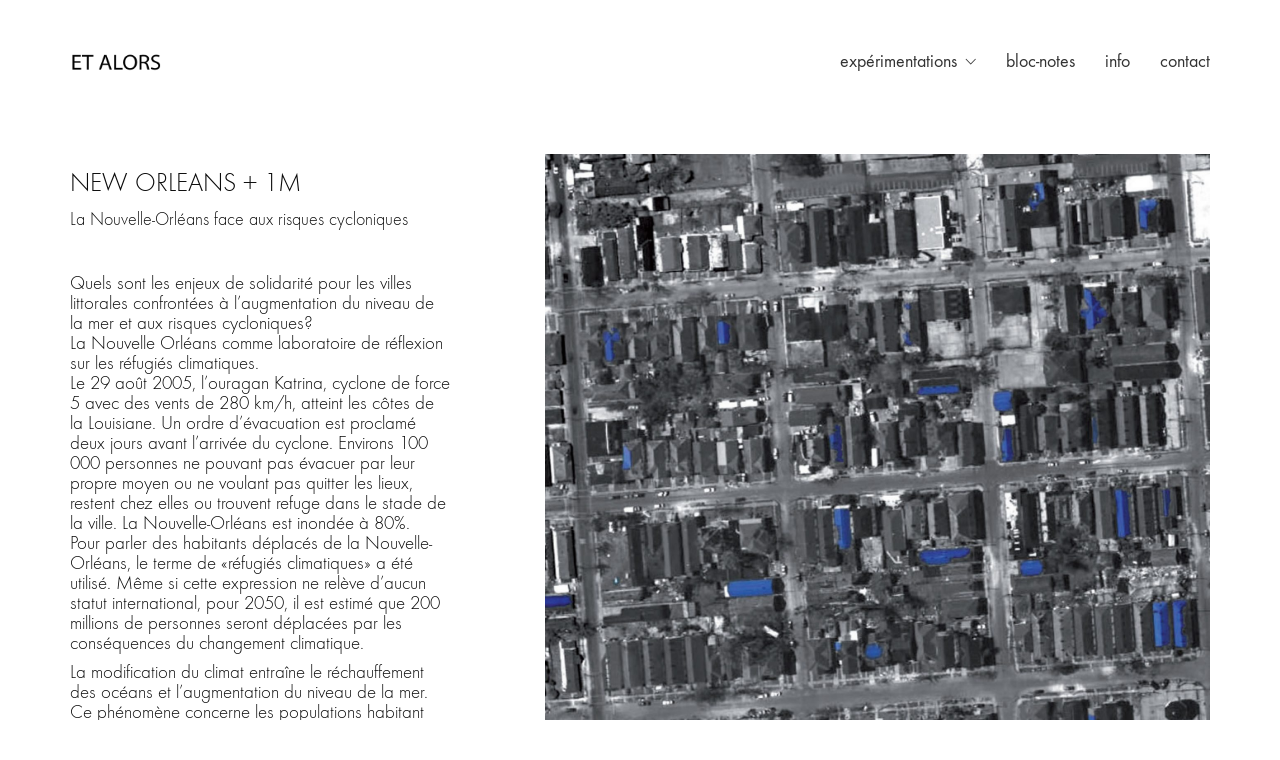

--- FILE ---
content_type: text/html; charset=UTF-8
request_url: http://www.etalors.eu/portfolio/new-orleans-1m-2009/
body_size: 10368
content:
<!DOCTYPE html>

<html class="no-js" lang="fr-FR">
<head>
    <meta charset="UTF-8">
    <meta name="viewport" content="width=device-width, initial-scale=1.0">

	<title>NEW ORLEANS + 1M &#8211; ★ ET ALORS</title>
<link rel="preload" href="http://www.etalors.eu/wordpress/wp-content/uploads/typolab-fonts/laborator/function-pro-2da63/function-pro-regular-latin-webfont.woff2" as="font" type="font/woff2" crossorigin>
<link rel='dns-prefetch' href='//s.w.org' />
<link rel="alternate" type="application/rss+xml" title="★ ET ALORS &raquo; Flux" href="http://www.etalors.eu/feed/" />
<link rel="alternate" type="application/rss+xml" title="★ ET ALORS &raquo; Flux des commentaires" href="http://www.etalors.eu/comments/feed/" />
    <meta property="og:type" content="article">
    <meta property="og:title" content="NEW ORLEANS + 1M">
    <meta property="og:url" content="http://www.etalors.eu/portfolio/new-orleans-1m-2009/">
    <meta property="og:site_name" content="★ ET ALORS">

	
	        <meta property="og:image" content="http://www.etalors.eu/wordpress/wp-content/uploads/2018/08/01p01p-05-newor1m_0-blackwhite-1.jpg">
        <link itemprop="image" href="http://www.etalors.eu/wordpress/wp-content/uploads/2018/08/01p01p-05-newor1m_0-blackwhite-1.jpg">

		            <!--
		  <PageMap>
		    <DataObject type="thumbnail">
		      <Attribute name="src" value="http://www.etalors.eu/wordpress/wp-content/uploads/2018/08/01p01p-05-newor1m_0-blackwhite-1-145x145.jpg"/>
		      <Attribute name="width" value="145"/>
		      <Attribute name="height" value="145"/>
		    </DataObject>
		  </PageMap>
		-->
		
			<script type="text/javascript">
			window._wpemojiSettings = {"baseUrl":"https:\/\/s.w.org\/images\/core\/emoji\/11.2.0\/72x72\/","ext":".png","svgUrl":"https:\/\/s.w.org\/images\/core\/emoji\/11.2.0\/svg\/","svgExt":".svg","source":{"concatemoji":"http:\/\/www.etalors.eu\/wordpress\/wp-includes\/js\/wp-emoji-release.min.js?ver=5.1.21"}};
			!function(e,a,t){var n,r,o,i=a.createElement("canvas"),p=i.getContext&&i.getContext("2d");function s(e,t){var a=String.fromCharCode;p.clearRect(0,0,i.width,i.height),p.fillText(a.apply(this,e),0,0);e=i.toDataURL();return p.clearRect(0,0,i.width,i.height),p.fillText(a.apply(this,t),0,0),e===i.toDataURL()}function c(e){var t=a.createElement("script");t.src=e,t.defer=t.type="text/javascript",a.getElementsByTagName("head")[0].appendChild(t)}for(o=Array("flag","emoji"),t.supports={everything:!0,everythingExceptFlag:!0},r=0;r<o.length;r++)t.supports[o[r]]=function(e){if(!p||!p.fillText)return!1;switch(p.textBaseline="top",p.font="600 32px Arial",e){case"flag":return s([55356,56826,55356,56819],[55356,56826,8203,55356,56819])?!1:!s([55356,57332,56128,56423,56128,56418,56128,56421,56128,56430,56128,56423,56128,56447],[55356,57332,8203,56128,56423,8203,56128,56418,8203,56128,56421,8203,56128,56430,8203,56128,56423,8203,56128,56447]);case"emoji":return!s([55358,56760,9792,65039],[55358,56760,8203,9792,65039])}return!1}(o[r]),t.supports.everything=t.supports.everything&&t.supports[o[r]],"flag"!==o[r]&&(t.supports.everythingExceptFlag=t.supports.everythingExceptFlag&&t.supports[o[r]]);t.supports.everythingExceptFlag=t.supports.everythingExceptFlag&&!t.supports.flag,t.DOMReady=!1,t.readyCallback=function(){t.DOMReady=!0},t.supports.everything||(n=function(){t.readyCallback()},a.addEventListener?(a.addEventListener("DOMContentLoaded",n,!1),e.addEventListener("load",n,!1)):(e.attachEvent("onload",n),a.attachEvent("onreadystatechange",function(){"complete"===a.readyState&&t.readyCallback()})),(n=t.source||{}).concatemoji?c(n.concatemoji):n.wpemoji&&n.twemoji&&(c(n.twemoji),c(n.wpemoji)))}(window,document,window._wpemojiSettings);
		</script>
		<style type="text/css">
img.wp-smiley,
img.emoji {
	display: inline !important;
	border: none !important;
	box-shadow: none !important;
	height: 1em !important;
	width: 1em !important;
	margin: 0 .07em !important;
	vertical-align: -0.1em !important;
	background: none !important;
	padding: 0 !important;
}
</style>
	<link rel='stylesheet' id='layerslider-css'  href='http://www.etalors.eu/wordpress/wp-content/plugins/LayerSlider/static/layerslider/css/layerslider.css?ver=6.10.2' type='text/css' media='all' />
<link rel='stylesheet' id='wp-block-library-css'  href='http://www.etalors.eu/wordpress/wp-includes/css/dist/block-library/style.min.css?ver=5.1.21' type='text/css' media='all' />
<link rel='stylesheet' id='js_composer_front-css'  href='http://www.etalors.eu/wordpress/wp-content/plugins/js_composer/assets/css/js_composer.min.css?ver=6.1' type='text/css' media='all' />
<link rel='stylesheet' id='kalium-bootstrap-css-css'  href='http://www.etalors.eu/wordpress/wp-content/themes/kalium/assets/css/bootstrap.min.css?ver=3.4.5.001' type='text/css' media='all' />
<link rel='stylesheet' id='kalium-theme-base-css-css'  href='http://www.etalors.eu/wordpress/wp-content/themes/kalium/assets/css/base.min.css?ver=3.4.5.001' type='text/css' media='all' />
<link rel='stylesheet' id='kalium-theme-style-new-css-css'  href='http://www.etalors.eu/wordpress/wp-content/themes/kalium/assets/css/new/style.min.css?ver=3.4.5.001' type='text/css' media='all' />
<link rel='stylesheet' id='kalium-theme-other-css-css'  href='http://www.etalors.eu/wordpress/wp-content/themes/kalium/assets/css/other.min.css?ver=3.4.5.001' type='text/css' media='all' />
<link rel='stylesheet' id='kalium-theme-portfolio-css-css'  href='http://www.etalors.eu/wordpress/wp-content/themes/kalium/assets/css/portfolio.min.css?ver=3.4.5.001' type='text/css' media='all' />
<link rel='stylesheet' id='kalium-css-loaders-css'  href='http://www.etalors.eu/wordpress/wp-content/themes/kalium/assets/admin/css/css-loaders.css?ver=3.4.5.001' type='text/css' media='all' />
<link rel='stylesheet' id='kalium-style-css-css'  href='http://www.etalors.eu/wordpress/wp-content/themes/kalium/style.css?ver=3.4.5.001' type='text/css' media='all' />
<link rel='stylesheet' id='custom-skin-css'  href='http://www.etalors.eu/wordpress/wp-content/themes/kalium/assets/css/custom-skin.css?ver=cd203c22cf290dfa56185f7a31967aa9' type='text/css' media='all' />
<link rel='stylesheet' id='kalium-fluidbox-css-css'  href='http://www.etalors.eu/wordpress/wp-content/themes/kalium/assets/vendors/fluidbox/css/fluidbox.min.css?ver=3.4.5.001' type='text/css' media='all' />
<link rel='stylesheet' id='typolab-function-pro-font-font-4-css'  href='http://www.etalors.eu/wordpress/wp-content/uploads/typolab-fonts/function-pro-998.css?ver=3.4.5' type='text/css' media='all' />
<link rel='stylesheet' id='typolab-function-pro-font-font-3-css'  href='http://www.etalors.eu/wordpress/wp-content/uploads/typolab-fonts/function-pro-59e.css?ver=3.4.5' type='text/css' media='all' />
    <script type="text/javascript">
		var ajaxurl = ajaxurl || 'http://www.etalors.eu/wordpress/wp-admin/admin-ajax.php';
		    </script>
	
<style data-font-appearance-settings>p, .section-title p {
	font-size: 18px;
}
.main-header.menu-type-standard-menu .standard-menu-container div.menu>ul>li>a, .main-header.menu-type-standard-menu .standard-menu-container ul.menu>li>a {
	font-size: 18px;
}
.main-header.menu-type-standard-menu .standard-menu-container div.menu>ul ul li a, .main-header.menu-type-standard-menu .standard-menu-container ul.menu ul li a {
	font-size: 18px;
}






.sidebar-menu-wrapper .sidebar-menu-container .sidebar-main-menu div.menu>ul>li>a, .sidebar-menu-wrapper .sidebar-menu-container .sidebar-main-menu ul.menu>li>a {
	font-size: 18px;
}







.site-footer .footer-widgets .widget h1, .site-footer .footer-widgets .widget h2, .site-footer .footer-widgets .widget h3 {
	font-size: 26px;
}
.site-footer .footer-widgets .widget .textwidget, .site-footer .footer-widgets .widget p {
	font-size: 18px;
}
.copyrights, .site-footer .footer-bottom-content a, .site-footer .footer-bottom-content p {
	font-size: 18px;
}



.portfolio-holder .thumb .hover-state .info p, .portfolio-holder .item-box .info h3 {
	font-size: 18px;
}

.single-portfolio-holder .section-title p {
	font-size: 18px;
}
.portfolio-description-showinfo p, .single-portfolio-holder .details .project-description p, .gallery-item-description .post-formatting p {
	font-size: 18px;
}
.single-portfolio-holder .details .services h3 {
	font-size: 22px;
}
.single-portfolio-holder .details .services ul li {
	font-size: 18px;
}</style>
<style data-custom-selectors>h1, h2, h3, h4, h5, h6{font-family:"Function Pro";font-style:normal;font-weight:300}.slider-font{font-family:"Function Pro";font-style:normal;font-weight:300}.site-footer .footer-widgets .widget h1, .site-footer .footer-widgets .widget h2, .site-footer .footer-widgets .widget h3{font-family:"Function Pro";font-style:normal;font-weight:300;font-size:24px}h1, h2, h3, h4, h5, h6{font-family:"Function Pro";font-style:normal;font-weight:300}body, p{font-family:"Function Pro";font-style:normal;font-weight:300}.top-menu-container .top-menu ul li a, .top-menu div.menu>ul>li ul>li>a, .top-menu ul.menu>li ul>li>a, .top-menu-container .widget h3, .top-menu-container .widget, .top-menu-container .widget p, .top-menu-container .widget div{font-family:"Function Pro";font-style:normal;font-weight:300}.portfolio-holder .thumb .hover-state .info h3, .portfolio-holder .item-box .info h3, .portfolio-holder .thumb .hover-state .info p, .portfolio-holder .item-box .info h3, .single-portfolio-holder .title h1, .single-portfolio-holder.portfolio-type-5 .portfolio-description-container .portfolio-description-showinfo h3, .single-portfolio-holder .section-title p, .portfolio-description-showinfo p, .single-portfolio-holder .details .project-description p, .gallery-item-description .post-formatting p, .single-portfolio-holder .details .services h3, .single-portfolio-holder .details .services ul li, .single-portfolio-holder .details .link{font-family:"Function Pro";font-style:normal;font-weight:300}.section-title h1, .section-title h2, .section-title h3, .section-title p{font-family:"Function Pro";font-style:normal;font-weight:300}</style>
<style data-custom-selectors>body, p{font-family:"Function Pro";font-style:normal;font-weight:normal;font-size:18px}.slider-text{font-family:"Function Pro";font-style:normal;font-weight:normal}.site-footer .footer-widgets .widget .textwidget, .site-footer .footer-widgets .widget p{font-family:"Function Pro";font-style:normal;font-weight:normal;font-size:18px}.widget.widget_product_search .search-bar input[name="s"], .widget.widget_search .search-bar input[name="s"]{font-family:"Function Pro";font-style:normal;font-weight:normal;font-size:18px}</style><script type='text/javascript'>
/* <![CDATA[ */
var LS_Meta = {"v":"6.10.2"};
/* ]]> */
</script>
<script type='text/javascript' src='http://www.etalors.eu/wordpress/wp-content/plugins/LayerSlider/static/layerslider/js/greensock.js?ver=1.19.0'></script>
<script type='text/javascript' src='http://www.etalors.eu/wordpress/wp-includes/js/jquery/jquery.js?ver=1.12.4'></script>
<script type='text/javascript' src='http://www.etalors.eu/wordpress/wp-includes/js/jquery/jquery-migrate.min.js?ver=1.4.1'></script>
<script type='text/javascript' src='http://www.etalors.eu/wordpress/wp-content/plugins/LayerSlider/static/layerslider/js/layerslider.kreaturamedia.jquery.js?ver=6.10.2'></script>
<script type='text/javascript' src='http://www.etalors.eu/wordpress/wp-content/plugins/LayerSlider/static/layerslider/js/layerslider.transitions.js?ver=6.10.2'></script>
<meta name="generator" content="Powered by LayerSlider 6.10.2 - Multi-Purpose, Responsive, Parallax, Mobile-Friendly Slider Plugin for WordPress." />
<!-- LayerSlider updates and docs at: https://layerslider.kreaturamedia.com -->
<link rel='https://api.w.org/' href='http://www.etalors.eu/wp-json/' />
<link rel="EditURI" type="application/rsd+xml" title="RSD" href="http://www.etalors.eu/wordpress/xmlrpc.php?rsd" />
<link rel="wlwmanifest" type="application/wlwmanifest+xml" href="http://www.etalors.eu/wordpress/wp-includes/wlwmanifest.xml" /> 
<link rel='prev' title='AVIGNON + 6°C' href='http://www.etalors.eu/portfolio/avignon-6/' />
<link rel='next' title='LA PLATE-FORME' href='http://www.etalors.eu/portfolio/la-plate-forme-2009/' />
<meta name="generator" content="WordPress 5.1.21" />
<link rel="canonical" href="http://www.etalors.eu/portfolio/new-orleans-1m-2009/" />
<link rel='shortlink' href='http://www.etalors.eu/?p=329' />
<link rel="alternate" type="application/json+oembed" href="http://www.etalors.eu/wp-json/oembed/1.0/embed?url=http%3A%2F%2Fwww.etalors.eu%2Fportfolio%2Fnew-orleans-1m-2009%2F" />
<link rel="alternate" type="text/xml+oembed" href="http://www.etalors.eu/wp-json/oembed/1.0/embed?url=http%3A%2F%2Fwww.etalors.eu%2Fportfolio%2Fnew-orleans-1m-2009%2F&#038;format=xml" />
<style id="theme-custom-css">.site-footer .footer-widgets {margin-bottom: 5px;}@media only screen and (max-width: 768px) {    .no-margin-desktop .vc_column-inner {        padding-left: 15px !important;        padding-right: 15px !important;    }}.example { color: red !important;}</style><meta name="theme-color" content="#000000">		            <link rel="shortcut icon" href="http://www.etalors.eu/wordpress/wp-content/uploads/2018/08/logo-EA3.png">
				            <link rel="apple-touch-icon" href="http://www.etalors.eu/wordpress/wp-content/uploads/2018/08/logo-EA3.png">
            <link rel="apple-touch-icon" sizes="180x180" href="http://www.etalors.eu/wordpress/wp-content/uploads/2018/08/logo-EA3.png">
				<script>var mobile_menu_breakpoint = 768;</script><style data-appended-custom-css="true">@media screen and (min-width:769px) { .mobile-menu-wrapper,.mobile-menu-overlay,.header-block__item--mobile-menu-toggle {display: none;} }</style><style data-appended-custom-css="true">@media screen and (max-width:768px) { .header-block__item--standard-menu-container {display: none;} }</style><meta name="generator" content="Powered by WPBakery Page Builder - drag and drop page builder for WordPress."/>
<noscript><style> .wpb_animate_when_almost_visible { opacity: 1; }</style></noscript></head>
<body class="portfolio-template-default single single-portfolio postid-329 wpb-js-composer js-comp-ver-6.1 vc_responsive portfolio-category-eau portfolio-category-experiment portfolio-category-riques">

<div class="mobile-menu-wrapper mobile-menu-slide">

    <div class="mobile-menu-container">

		<ul id="menu-header" class="menu"><li id="menu-item-2009" class="menu-item menu-item-type-taxonomy menu-item-object-portfolio_category current-portfolio-ancestor current-menu-parent current-portfolio-parent menu-item-has-children menu-item-2009"><a href="http://www.etalors.eu/portfolio-category/experiment/">expérimentations</a>
<ul class="sub-menu">
	<li id="menu-item-6446" class="menu-item menu-item-type-taxonomy menu-item-object-portfolio_category menu-item-6446"><a href="http://www.etalors.eu/portfolio-category/sol/">SOL</a></li>
	<li id="menu-item-6445" class="menu-item menu-item-type-taxonomy menu-item-object-portfolio_category menu-item-6445"><a href="http://www.etalors.eu/portfolio-category/air/">AIR</a></li>
	<li id="menu-item-6443" class="menu-item menu-item-type-taxonomy menu-item-object-portfolio_category current-portfolio-ancestor current-menu-parent current-portfolio-parent menu-item-6443"><a href="http://www.etalors.eu/portfolio-category/eau/">EAU</a></li>
	<li id="menu-item-6442" class="menu-item menu-item-type-taxonomy menu-item-object-portfolio_category menu-item-6442"><a href="http://www.etalors.eu/portfolio-category/2/">+ 2°C</a></li>
	<li id="menu-item-6444" class="menu-item menu-item-type-taxonomy menu-item-object-portfolio_category current-portfolio-ancestor current-menu-parent current-portfolio-parent menu-item-6444"><a href="http://www.etalors.eu/portfolio-category/riques/">RISQUES</a></li>
</ul>
</li>
<li id="menu-item-4283" class="menu-item menu-item-type-post_type menu-item-object-page menu-item-4283"><a href="http://www.etalors.eu/blog/">bloc-notes</a></li>
<li id="menu-item-5491" class="menu-item menu-item-type-post_type menu-item-object-page menu-item-5491"><a href="http://www.etalors.eu/info/">info</a></li>
<li id="menu-item-5621" class="menu-item menu-item-type-post_type menu-item-object-page menu-item-5621"><a href="http://www.etalors.eu/contact/">contact</a></li>
</ul>
		            <form role="search" method="get" class="search-form" action="http://www.etalors.eu/">
                <input type="search" class="search-field" placeholder="Search site..." value="" name="s" id="search_mobile_inp"/>

                <label for="search_mobile_inp">
                    <i class="fa fa-search"></i>
                </label>

                <input type="submit" class="search-submit" value="Go"/>
            </form>
		
		
		
    </div>

</div>

<div class="mobile-menu-overlay"></div><div class="top-menu-container menu-type-standard-menu menu-skin-dark">
    <div class="container">
        <div class="row row-table row-table-middle">

			                <div class="col-sm-4">
                    <nav class="top-menu menu-row-items-2">
						<nav class="nav-container-main-menu"><ul id="menu-header-1" class="menu"><li class="menu-item menu-item-type-taxonomy menu-item-object-portfolio_category current-portfolio-ancestor current-menu-parent current-portfolio-parent menu-item-has-children menu-item-2009"><a href="http://www.etalors.eu/portfolio-category/experiment/"><span>expérimentations</span></a>
<ul class="sub-menu">
	<li class="menu-item menu-item-type-taxonomy menu-item-object-portfolio_category menu-item-6446"><a href="http://www.etalors.eu/portfolio-category/sol/"><span>SOL</span></a></li>
	<li class="menu-item menu-item-type-taxonomy menu-item-object-portfolio_category menu-item-6445"><a href="http://www.etalors.eu/portfolio-category/air/"><span>AIR</span></a></li>
	<li class="menu-item menu-item-type-taxonomy menu-item-object-portfolio_category current-portfolio-ancestor current-menu-parent current-portfolio-parent menu-item-6443"><a href="http://www.etalors.eu/portfolio-category/eau/"><span>EAU</span></a></li>
	<li class="menu-item menu-item-type-taxonomy menu-item-object-portfolio_category menu-item-6442"><a href="http://www.etalors.eu/portfolio-category/2/"><span>+ 2°C</span></a></li>
	<li class="menu-item menu-item-type-taxonomy menu-item-object-portfolio_category current-portfolio-ancestor current-menu-parent current-portfolio-parent menu-item-6444"><a href="http://www.etalors.eu/portfolio-category/riques/"><span>RISQUES</span></a></li>
</ul>
</li>
<li class="menu-item menu-item-type-post_type menu-item-object-page menu-item-4283"><a href="http://www.etalors.eu/blog/"><span>bloc-notes</span></a></li>
<li class="menu-item menu-item-type-post_type menu-item-object-page menu-item-5491"><a href="http://www.etalors.eu/info/"><span>info</span></a></li>
<li class="menu-item menu-item-type-post_type menu-item-object-page menu-item-5621"><a href="http://www.etalors.eu/contact/"><span>contact</span></a></li>
</ul></nav>                    </nav>
                </div>
			
			                <div class="col-sm-8">
                    <div class="top-menu--widgets widgets--columned-layout widgets--columns-2 widget-area" role="complementary">
						                    </div>
                </div>
			        </div>
    </div>
</div><div class="sidebar-menu-wrapper menu-type-standard-menu sidebar-alignment-right dropdown-caret menu-skin-light">
	<div class="sidebar-menu-container">
		
		<a class="sidebar-menu-close" href="#"></a>
		
				<div class="sidebar-main-menu">
			<nav class="nav-container-main-menu"><ul id="menu-header-2" class="menu"><li class="menu-item menu-item-type-taxonomy menu-item-object-portfolio_category current-portfolio-ancestor current-menu-parent current-portfolio-parent menu-item-has-children menu-item-2009"><a href="http://www.etalors.eu/portfolio-category/experiment/"><span>expérimentations</span></a>
<ul class="sub-menu">
	<li class="menu-item menu-item-type-taxonomy menu-item-object-portfolio_category menu-item-6446"><a href="http://www.etalors.eu/portfolio-category/sol/"><span>SOL</span></a></li>
	<li class="menu-item menu-item-type-taxonomy menu-item-object-portfolio_category menu-item-6445"><a href="http://www.etalors.eu/portfolio-category/air/"><span>AIR</span></a></li>
	<li class="menu-item menu-item-type-taxonomy menu-item-object-portfolio_category current-portfolio-ancestor current-menu-parent current-portfolio-parent menu-item-6443"><a href="http://www.etalors.eu/portfolio-category/eau/"><span>EAU</span></a></li>
	<li class="menu-item menu-item-type-taxonomy menu-item-object-portfolio_category menu-item-6442"><a href="http://www.etalors.eu/portfolio-category/2/"><span>+ 2°C</span></a></li>
	<li class="menu-item menu-item-type-taxonomy menu-item-object-portfolio_category current-portfolio-ancestor current-menu-parent current-portfolio-parent menu-item-6444"><a href="http://www.etalors.eu/portfolio-category/riques/"><span>RISQUES</span></a></li>
</ul>
</li>
<li class="menu-item menu-item-type-post_type menu-item-object-page menu-item-4283"><a href="http://www.etalors.eu/blog/"><span>bloc-notes</span></a></li>
<li class="menu-item menu-item-type-post_type menu-item-object-page menu-item-5491"><a href="http://www.etalors.eu/info/"><span>info</span></a></li>
<li class="menu-item menu-item-type-post_type menu-item-object-page menu-item-5621"><a href="http://www.etalors.eu/contact/"><span>contact</span></a></li>
</ul></nav>		</div>
				
				<div class="sidebar-menu-widgets blog-sidebar">
					</div>
				
	</div>
</div>

<div class="sidebar-menu-disabler"></div>
<div class="wrapper" id="main-wrapper">

	<style data-appended-custom-css="true">.header-block, .site-header--static-header-type {background-color: rgba(221,51,51,0)}</style>    <header class="site-header main-header menu-type-standard-menu">

		<div class="header-block">

	
	<div class="header-block__row-container container">

		<div class="header-block__row header-block__row--main">
			        <div class="header-block__column header-block__logo header-block--auto-grow">
			<style data-appended-custom-css="true">.logo-image {width:100px;height:19px;}</style><style data-appended-custom-css="true">@media screen and (max-width: 768px) { .logo-image {width:50px;height:10px;} }</style>    <a href="http://www.etalors.eu" class="header-logo logo-image">
		            <img src="http://www.etalors.eu/wordpress/wp-content/uploads/2018/08/logo-EA2.png" class="main-logo" width="100" height="100" alt="ET ALORS"/>
		    </a>
        </div>
		        <div class="header-block__column header-block--content-right header-block--align-right">

            <div class="header-block__items-row">
				<div class="header-block__item header-block__item--type-menu-main-menu header-block__item--standard-menu-container"><div class="standard-menu-container dropdown-caret menu-skin-dark"><nav class="nav-container-main-menu"><ul id="menu-header-3" class="menu"><li class="menu-item menu-item-type-taxonomy menu-item-object-portfolio_category current-portfolio-ancestor current-menu-parent current-portfolio-parent menu-item-has-children menu-item-2009"><a href="http://www.etalors.eu/portfolio-category/experiment/"><span>expérimentations</span></a>
<ul class="sub-menu">
	<li class="menu-item menu-item-type-taxonomy menu-item-object-portfolio_category menu-item-6446"><a href="http://www.etalors.eu/portfolio-category/sol/"><span>SOL</span></a></li>
	<li class="menu-item menu-item-type-taxonomy menu-item-object-portfolio_category menu-item-6445"><a href="http://www.etalors.eu/portfolio-category/air/"><span>AIR</span></a></li>
	<li class="menu-item menu-item-type-taxonomy menu-item-object-portfolio_category current-portfolio-ancestor current-menu-parent current-portfolio-parent menu-item-6443"><a href="http://www.etalors.eu/portfolio-category/eau/"><span>EAU</span></a></li>
	<li class="menu-item menu-item-type-taxonomy menu-item-object-portfolio_category menu-item-6442"><a href="http://www.etalors.eu/portfolio-category/2/"><span>+ 2°C</span></a></li>
	<li class="menu-item menu-item-type-taxonomy menu-item-object-portfolio_category current-portfolio-ancestor current-menu-parent current-portfolio-parent menu-item-6444"><a href="http://www.etalors.eu/portfolio-category/riques/"><span>RISQUES</span></a></li>
</ul>
</li>
<li class="menu-item menu-item-type-post_type menu-item-object-page menu-item-4283"><a href="http://www.etalors.eu/blog/"><span>bloc-notes</span></a></li>
<li class="menu-item menu-item-type-post_type menu-item-object-page menu-item-5491"><a href="http://www.etalors.eu/info/"><span>info</span></a></li>
<li class="menu-item menu-item-type-post_type menu-item-object-page menu-item-5621"><a href="http://www.etalors.eu/contact/"><span>contact</span></a></li>
</ul></nav></div></div><div class="header-block__item header-block__item--type-menu-main-menu header-block__item--mobile-menu-toggle"><a href="#" class="toggle-bars menu-skin-dark" aria-label="Toggle navigation" data-action="mobile-menu">        <span class="toggle-bars__column">
            <span class="toggle-bars__bar-lines">
                <span class="toggle-bars__bar-line toggle-bars__bar-line--top"></span>
                <span class="toggle-bars__bar-line toggle-bars__bar-line--middle"></span>
                <span class="toggle-bars__bar-line toggle-bars__bar-line--bottom"></span>
            </span>
        </span>
		</a></div>            </div>

        </div>
				</div>

	</div>

	
</div>

    </header>

<style data-appended-custom-css="true">@media screen and (min-width: 768px) { .single-portfolio-holder .gallery .photo, .single-portfolio-holder .gallery .portfolio-video, .single-portfolio-holder .gallery .portfolio-images-slider, .single-portfolio-holder .gallery .comparison-image-slider {margin-bottom:5px;} }</style><style data-appended-custom-css="true">@media screen and (min-width: 768px) { .single-portfolio-holder .gallery .row {margin-left:-2.5px; margin-right:-2.5px;} }</style><style data-appended-custom-css="true">@media screen and (min-width: 768px) { .single-portfolio-holder .gallery .row > div {padding-left:2.5px; padding-right:2.5px;} }</style><div class="container">

	<div class="page-container">

		<div class="single-portfolio-holder portfolio-type-1 alt-one clearfix description-set-left">

			<div class="details col-md-4">
				
				<div class="title section-title">
					<h1>NEW ORLEANS + 1M</h1>

										<p>La Nouvelle-Orléans face aux risques cycloniques</p>
									</div>

				<div class="project-description">
					<div class="post-formatting">
						<div class="vc-row-container"><div class="vc_row wpb_row vc_row-fluid"><div class="wpb_column vc_column_container vc_col-sm-12"><div class="vc_column-inner"><div class="wpb_wrapper">
	<div class="wpb_text_column wpb_content_element  post-formatting " >
		<div class="wpb_wrapper">
			<h4>Quels sont les enjeux de solidarité pour les villes littorales confrontées à l’augmentation du niveau de la mer et aux risques cycloniques?<br />
La Nouvelle Orléans comme laboratoire de réflexion sur les réfugiés climatiques.<br />
Le 29 août 2005, l’ouragan Katrina, cyclone de force 5 avec des vents de 280 km/h, atteint les côtes de la Louisiane. Un ordre d’évacuation est proclamé deux jours avant l’arrivée du cyclone. Environs 100 000 personnes ne pouvant pas évacuer par leur propre moyen ou ne voulant pas quitter les lieux, restent chez elles ou trouvent refuge dans le stade de la ville. La Nouvelle-Orléans est inondée à 80%.<br />
Pour parler des habitants déplacés de la Nouvelle-Orléans, le terme de «réfugiés climatiques» a été utilisé. Même si cette expression ne relève d’aucun statut international, pour 2050, il est estimé que 200 millions de personnes seront déplacées par les conséquences du changement climatique.</p>
<p/>
<h4>
La modification du climat entraîne le réchauffement des océans et l’augmentation du niveau de la mer. Ce phénomène concerne les populations habitant dans toutes les régions côtières du monde. Les villes du littoral doivent, dès maintenant, imaginer leur futur avec ces conditions nouvelles. Ces métropoles vulnérables face aux inondations ont pour enjeu majeur d’assurer la protection de leurs habitants.<br />
Les conséquences de l’ouragan Katrina révèlent les enjeux de l’adaptation des zones côtières face à la montée du niveau de la mer. Il vient surtout mettre l’accent sur la nécessité d’instaurer une gestion solidaire d’une métropole confrontée à ces nouveaux enjeux.</p>

		</div>
	</div>

	<div class="wpb_text_column wpb_content_element  post-formatting " >
		<div class="wpb_wrapper">
			<h4>Une ville contre nature<br />
Une reconstruction inégale<br />
Prospective et expérimentation<br />
L&rsquo;individualisation du risque<br />
Total Control<br />
Vers un scénario raisonnable</p>

		</div>
	</div>
</div></div></div></div></div><div class="vc-row-container"><div class="vc_row wpb_row vc_row-fluid"><div class="wpb_animate_when_almost_visible wpb_fadeIn fadeIn wpb_column vc_column_container vc_col-sm-12"><div class="vc_column-inner"><div class="wpb_wrapper">
	<div class="wpb_text_column wpb_content_element  post-formatting " >
		<div class="wpb_wrapper">
			<h5>Cécile Leroux, lauréat de la Bourse de recherche Electra<br />
Résidence sur place pendant 6 mois<br />
Thème : Ville &#038; Solidarité<br />
Sujet : La ville de la Nouvelle-Orléans face aux risques cycloniques<br />
Commanditaire : Fondation EDF Diversiterre &#8211; Electra<br />
New-Orleans (USA) &#8211; 2009</p>

		</div>
	</div>
</div></div></div></div></div><div class="vc-row-container"><div class="vc_row wpb_row vc_row-fluid"><div class="wpb_animate_when_almost_visible wpb_fadeIn fadeIn wpb_column vc_column_container vc_col-sm-12"><div class="vc_column-inner"><div class="wpb_wrapper">
	<div class="wpb_text_column wpb_content_element  post-formatting " >
		<div class="wpb_wrapper">
			<h5>Bloc-notes :</p>
<h6><a href="http://www.etalors.eu/2015/12/nova/" rel="noopener noreferrer" target="_blank">PODCAST Nova | l&rsquo;invité de la matinale</a> pour parler de « New Orleans » + 1M</p>

		</div>
	</div>
</div></div></div></div></div>
					</div>
				</div>

				
				
				    <div class="social-links-plain">

		
		            <div class="share-social">
                <h4>Share</h4>
                <div class="social-links">
					<a class="mail" href="mailto:?subject=NEW%20ORLEANS%20+%201M&#038;body=Check%20out%20what%20I%20just%20spotted:%20http://www.etalors.eu/portfolio/new-orleans-1m-2009/" target="_blank" rel="noopener" aria-label="Email">Email</a><a class="facebook" href="https://www.facebook.com/sharer.php?u=http://www.etalors.eu/portfolio/new-orleans-1m-2009/" target="_blank" rel="noopener" aria-label="Facebook">Facebook</a><a class="twitter" href="https://twitter.com/share?text=NEW%20ORLEANS%20+%201M&#038;url=http://www.etalors.eu/portfolio/new-orleans-1m-2009/" target="_blank" rel="noopener" aria-label="Twitter">Twitter</a><a class="linkedin" href="https://linkedin.com/shareArticle?mini=true&#038;url=http://www.etalors.eu/portfolio/new-orleans-1m-2009/&#038;title=NEW%20ORLEANS%20+%201M" target="_blank" rel="noopener" aria-label="LinkedIn">LinkedIn</a><a class="whatsapp" href="https://api.whatsapp.com/send?text=NEW%20ORLEANS%20+%201M%20-%20http://www.etalors.eu/portfolio/new-orleans-1m-2009/" target="_blank" rel="noopener" aria-label="WhatsApp">WhatsApp</a>                </div>
            </div>
		
    </div>

			</div>

			<div class="col-md-7 col-md-offset-1 gallery-column-env">

				<div class="gallery">

    <div class="row nivo">
		                <div class="col-xs-12">

                    <div class="photo wow fadeInLab">

                        <a href="http://www.etalors.eu/wordpress/wp-content/uploads/2009/01/1.jpg" data-lightbox-gallery="post-gallery" >
							<span class="image-placeholder" style="padding-bottom:141.87344913%;background-color:#eeeeee;background-image:linear-gradient(to bottom, #eeeeee, rgba(141,141,141,0.2))"><style>.image-placeholder > .loader { left:px;right:px;top:px;bottom:px; } .ball-scale > span { background-color:#ffffff }</style><span class="loader align-center" data-id="ball-scale"><span class="loader-row"><span class="loader-inner ball-scale"><span></span></span></span></span><img width="1612" height="2287" src="http://www.etalors.eu/wordpress/wp-content/uploads/2009/01/1-1612x2287.jpg" class="attachment-portfolio-single-img-1 size-portfolio-single-img-1 img-4992 lazyloaded" role="presentation" srcset="http://www.etalors.eu/wordpress/wp-content/uploads/2009/01/1-1612x2287.jpg 1612w, http://www.etalors.eu/wordpress/wp-content/uploads/2009/01/1-211x300.jpg 211w, http://www.etalors.eu/wordpress/wp-content/uploads/2009/01/1-768x1090.jpg 768w, http://www.etalors.eu/wordpress/wp-content/uploads/2009/01/1-722x1024.jpg 722w, http://www.etalors.eu/wordpress/wp-content/uploads/2009/01/1-1116x1583.jpg 1116w, http://www.etalors.eu/wordpress/wp-content/uploads/2009/01/1-806x1144.jpg 806w, http://www.etalors.eu/wordpress/wp-content/uploads/2009/01/1-558x792.jpg 558w, http://www.etalors.eu/wordpress/wp-content/uploads/2009/01/1-655x929.jpg 655w, http://www.etalors.eu/wordpress/wp-content/uploads/2009/01/1-820x1163.jpg 820w" sizes="(max-width: 1612px) 100vw, 1612px" alt="" /></span>                        </a>

						
                    </div>

                </div>
			<style data-appended-custom-css="true">.arel-1 {padding-bottom: 51.33333333% !important;}</style>                <div class="col-xs-12">

                    <div class="image-placeholder">
                        <figure class="comparison-image-slider image-placeholder-bg arel-1">

                            <img data-src="http://www.etalors.eu/wordpress/wp-content/uploads/2012/03/01p01p-05-newor+1m_5_1.jpg" class="lazyload"/>

							
                            <div class="cd-resize-img">
								<img width="900" height="493" src="http://www.etalors.eu/wordpress/wp-content/uploads/2012/03/01p01p-05-newor+1m_5_2.jpg" class="attachment-portfolio-single-img-1 size-portfolio-single-img-1" alt="" srcset="http://www.etalors.eu/wordpress/wp-content/uploads/2012/03/01p01p-05-newor+1m_5_2.jpg 900w, http://www.etalors.eu/wordpress/wp-content/uploads/2012/03/01p01p-05-newor+1m_5_2-820x449.jpg 820w, http://www.etalors.eu/wordpress/wp-content/uploads/2012/03/01p01p-05-newor+1m_5_2-300x164.jpg 300w" sizes="(max-width: 900px) 100vw, 900px" />								                                    <span class="cd-image-label" data-type="modified">TOTAL CONTROL</span>
								                            </div>

                            <span class="cd-handle"></span>
                        </figure>
                    </div>

                </div>
			<style data-appended-custom-css="true">.arel-2 {padding-bottom: 36.77777778% !important;}</style>                <div class="col-xs-12">

                    <div class="image-placeholder">
                        <figure class="comparison-image-slider image-placeholder-bg arel-2">

                            <img data-src="http://www.etalors.eu/wordpress/wp-content/uploads/2012/03/01p01p-05-newor+1m_4_1.jpg" class="lazyload"/>

							
                            <div class="cd-resize-img">
								<img width="900" height="331" src="http://www.etalors.eu/wordpress/wp-content/uploads/2012/03/01p01p-05-newor+1m_4_2.jpg" class="attachment-portfolio-single-img-1 size-portfolio-single-img-1" alt="" srcset="http://www.etalors.eu/wordpress/wp-content/uploads/2012/03/01p01p-05-newor+1m_4_2.jpg 900w, http://www.etalors.eu/wordpress/wp-content/uploads/2012/03/01p01p-05-newor+1m_4_2-820x302.jpg 820w, http://www.etalors.eu/wordpress/wp-content/uploads/2012/03/01p01p-05-newor+1m_4_2-300x110.jpg 300w" sizes="(max-width: 900px) 100vw, 900px" />								                                    <span class="cd-image-label" data-type="modified">INDIVIDUALISATION DU RISQUE</span>
								                            </div>

                            <span class="cd-handle"></span>
                        </figure>
                    </div>

                </div>
			                <div class="col-xs-12">

                    <div class="photo wow fadeInLab">

                        <a href="http://www.etalors.eu/wordpress/wp-content/uploads/2012/03/01p01p-05-newor+1m_11.jpg" data-lightbox-gallery="post-gallery" >
							<span class="image-placeholder" style="padding-bottom:96.15384615%;background-color:#eeeeee;background-image:linear-gradient(to bottom, #eeeeee, rgba(141,141,141,0.2))"><style>.image-placeholder > .loader { left:px;right:px;top:px;bottom:px; } .ball-scale > span { background-color:#ffffff }</style><span class="loader align-center" data-id="ball-scale"><span class="loader-row"><span class="loader-inner ball-scale"><span></span></span></span></span><img width="520" height="500" class="attachment-portfolio-single-img-1 size-portfolio-single-img-1 img-66 lazyload" role="presentation" alt="" data-src="http://www.etalors.eu/wordpress/wp-content/uploads/2012/03/01p01p-05-newor+1m_11.jpg" data-srcset="http://www.etalors.eu/wordpress/wp-content/uploads/2012/03/01p01p-05-newor+1m_11.jpg 520w, http://www.etalors.eu/wordpress/wp-content/uploads/2012/03/01p01p-05-newor+1m_11-300x288.jpg 300w" data-sizes="(max-width: 520px) 100vw, 520px" /></span>                        </a>

						
                    </div>

                </div>
			                <div class="col-xs-12">

                    <div class="photo wow fadeInLab">

                        <a href="http://www.etalors.eu/wordpress/wp-content/uploads/2009/01/A.jpg" data-lightbox-gallery="post-gallery" >
							<span class="image-placeholder" style="padding-bottom:40.01240695%;background-color:#eeeeee;background-image:linear-gradient(to bottom, #eeeeee, rgba(141,141,141,0.2))"><style>.image-placeholder > .loader { left:px;right:px;top:px;bottom:px; } .ball-scale > span { background-color:#ffffff }</style><span class="loader align-center" data-id="ball-scale"><span class="loader-row"><span class="loader-inner ball-scale"><span></span></span></span></span><img width="1612" height="645" class="attachment-portfolio-single-img-1 size-portfolio-single-img-1 img-4991 lazyload" role="presentation" alt="" data-src="http://www.etalors.eu/wordpress/wp-content/uploads/2009/01/A-1612x645.jpg" data-srcset="http://www.etalors.eu/wordpress/wp-content/uploads/2009/01/A-1612x645.jpg 1612w, http://www.etalors.eu/wordpress/wp-content/uploads/2009/01/A-300x120.jpg 300w, http://www.etalors.eu/wordpress/wp-content/uploads/2009/01/A-768x307.jpg 768w, http://www.etalors.eu/wordpress/wp-content/uploads/2009/01/A-785x314.jpg 785w, http://www.etalors.eu/wordpress/wp-content/uploads/2009/01/A-1116x446.jpg 1116w, http://www.etalors.eu/wordpress/wp-content/uploads/2009/01/A-806x322.jpg 806w, http://www.etalors.eu/wordpress/wp-content/uploads/2009/01/A-558x223.jpg 558w, http://www.etalors.eu/wordpress/wp-content/uploads/2009/01/A-655x262.jpg 655w, http://www.etalors.eu/wordpress/wp-content/uploads/2009/01/A-820x328.jpg 820w" data-sizes="(max-width: 1612px) 100vw, 1612px" /></span>                        </a>

						
                    </div>

                </div>
			                <div class="col-xs-12 col-sm-6">

                    <div class="photo wow fadeInLab">

                        <a href="http://www.etalors.eu/wordpress/wp-content/uploads/2009/01/2.jpg" data-lightbox-gallery="post-gallery" >
							<span class="image-placeholder" style="padding-bottom:141.84587814%;background-color:#eeeeee;background-image:linear-gradient(to bottom, #eeeeee, rgba(141,141,141,0.2))"><style>.image-placeholder > .loader { left:px;right:px;top:px;bottom:px; } .ball-scale > span { background-color:#ffffff }</style><span class="loader align-center" data-id="ball-scale"><span class="loader-row"><span class="loader-inner ball-scale"><span></span></span></span></span><img width="1116" height="1583" class="attachment-portfolio-single-img-2 size-portfolio-single-img-2 img-4993 lazyload" role="presentation" alt="" data-src="http://www.etalors.eu/wordpress/wp-content/uploads/2009/01/2-1116x1583.jpg" data-srcset="http://www.etalors.eu/wordpress/wp-content/uploads/2009/01/2-1116x1583.jpg 1116w, http://www.etalors.eu/wordpress/wp-content/uploads/2009/01/2-211x300.jpg 211w, http://www.etalors.eu/wordpress/wp-content/uploads/2009/01/2-768x1090.jpg 768w, http://www.etalors.eu/wordpress/wp-content/uploads/2009/01/2-722x1024.jpg 722w, http://www.etalors.eu/wordpress/wp-content/uploads/2009/01/2-806x1144.jpg 806w, http://www.etalors.eu/wordpress/wp-content/uploads/2009/01/2-558x792.jpg 558w, http://www.etalors.eu/wordpress/wp-content/uploads/2009/01/2-655x929.jpg 655w, http://www.etalors.eu/wordpress/wp-content/uploads/2009/01/2-820x1163.jpg 820w" data-sizes="(max-width: 1116px) 100vw, 1116px" /></span>                        </a>

						
                    </div>

                </div>
			                <div class="col-xs-12 col-sm-6">

                    <div class="photo wow fadeInLab">

                        <a href="http://www.etalors.eu/wordpress/wp-content/uploads/2009/01/3.jpg" data-lightbox-gallery="post-gallery" >
							<span class="image-placeholder" style="padding-bottom:141.84587814%;background-color:#eeeeee;background-image:linear-gradient(to bottom, #eeeeee, rgba(141,141,141,0.2))"><style>.image-placeholder > .loader { left:px;right:px;top:px;bottom:px; } .ball-scale > span { background-color:#ffffff }</style><span class="loader align-center" data-id="ball-scale"><span class="loader-row"><span class="loader-inner ball-scale"><span></span></span></span></span><img width="1116" height="1583" class="attachment-portfolio-single-img-2 size-portfolio-single-img-2 img-4994 lazyload" role="presentation" alt="" data-src="http://www.etalors.eu/wordpress/wp-content/uploads/2009/01/3-1116x1583.jpg" data-srcset="http://www.etalors.eu/wordpress/wp-content/uploads/2009/01/3-1116x1583.jpg 1116w, http://www.etalors.eu/wordpress/wp-content/uploads/2009/01/3-211x300.jpg 211w, http://www.etalors.eu/wordpress/wp-content/uploads/2009/01/3-768x1090.jpg 768w, http://www.etalors.eu/wordpress/wp-content/uploads/2009/01/3-722x1024.jpg 722w, http://www.etalors.eu/wordpress/wp-content/uploads/2009/01/3-806x1144.jpg 806w, http://www.etalors.eu/wordpress/wp-content/uploads/2009/01/3-558x792.jpg 558w, http://www.etalors.eu/wordpress/wp-content/uploads/2009/01/3-655x929.jpg 655w, http://www.etalors.eu/wordpress/wp-content/uploads/2009/01/3-820x1163.jpg 820w" data-sizes="(max-width: 1116px) 100vw, 1116px" /></span>                        </a>

						
                    </div>

                </div>
			                <div class="col-xs-12 col-sm-6">

                    <div class="photo wow fadeInLab">

                        <a href="http://www.etalors.eu/wordpress/wp-content/uploads/2009/01/4.jpg" data-lightbox-gallery="post-gallery" >
							<span class="image-placeholder" style="padding-bottom:141.84587814%;background-color:#eeeeee;background-image:linear-gradient(to bottom, #eeeeee, rgba(141,141,141,0.2))"><style>.image-placeholder > .loader { left:px;right:px;top:px;bottom:px; } .ball-scale > span { background-color:#ffffff }</style><span class="loader align-center" data-id="ball-scale"><span class="loader-row"><span class="loader-inner ball-scale"><span></span></span></span></span><img width="1116" height="1583" class="attachment-portfolio-single-img-2 size-portfolio-single-img-2 img-4995 lazyload" role="presentation" alt="" data-src="http://www.etalors.eu/wordpress/wp-content/uploads/2009/01/4-1116x1583.jpg" data-srcset="http://www.etalors.eu/wordpress/wp-content/uploads/2009/01/4-1116x1583.jpg 1116w, http://www.etalors.eu/wordpress/wp-content/uploads/2009/01/4-211x300.jpg 211w, http://www.etalors.eu/wordpress/wp-content/uploads/2009/01/4-768x1090.jpg 768w, http://www.etalors.eu/wordpress/wp-content/uploads/2009/01/4-722x1024.jpg 722w, http://www.etalors.eu/wordpress/wp-content/uploads/2009/01/4-806x1144.jpg 806w, http://www.etalors.eu/wordpress/wp-content/uploads/2009/01/4-558x792.jpg 558w, http://www.etalors.eu/wordpress/wp-content/uploads/2009/01/4-655x929.jpg 655w, http://www.etalors.eu/wordpress/wp-content/uploads/2009/01/4-820x1163.jpg 820w" data-sizes="(max-width: 1116px) 100vw, 1116px" /></span>                        </a>

						
                    </div>

                </div>
			                <div class="col-xs-12 col-sm-6">

                    <div class="photo wow fadeInLab">

                        <a href="http://www.etalors.eu/wordpress/wp-content/uploads/2009/01/5.jpg" data-lightbox-gallery="post-gallery" >
							<span class="image-placeholder" style="padding-bottom:141.84587814%;background-color:#eeeeee;background-image:linear-gradient(to bottom, #eeeeee, rgba(141,141,141,0.2))"><style>.image-placeholder > .loader { left:px;right:px;top:px;bottom:px; } .ball-scale > span { background-color:#ffffff }</style><span class="loader align-center" data-id="ball-scale"><span class="loader-row"><span class="loader-inner ball-scale"><span></span></span></span></span><img width="1116" height="1583" class="attachment-portfolio-single-img-2 size-portfolio-single-img-2 img-4996 lazyload" role="presentation" alt="" data-src="http://www.etalors.eu/wordpress/wp-content/uploads/2009/01/5-1116x1583.jpg" data-srcset="http://www.etalors.eu/wordpress/wp-content/uploads/2009/01/5-1116x1583.jpg 1116w, http://www.etalors.eu/wordpress/wp-content/uploads/2009/01/5-211x300.jpg 211w, http://www.etalors.eu/wordpress/wp-content/uploads/2009/01/5-768x1090.jpg 768w, http://www.etalors.eu/wordpress/wp-content/uploads/2009/01/5-722x1024.jpg 722w, http://www.etalors.eu/wordpress/wp-content/uploads/2009/01/5-806x1144.jpg 806w, http://www.etalors.eu/wordpress/wp-content/uploads/2009/01/5-558x792.jpg 558w, http://www.etalors.eu/wordpress/wp-content/uploads/2009/01/5-655x929.jpg 655w, http://www.etalors.eu/wordpress/wp-content/uploads/2009/01/5-820x1163.jpg 820w" data-sizes="(max-width: 1116px) 100vw, 1116px" /></span>                        </a>

						
                    </div>

                </div>
			                <div class="col-xs-12 col-sm-6">

                    <div class="photo wow fadeInLab">

                        <a href="http://www.etalors.eu/wordpress/wp-content/uploads/2009/01/6.jpg" data-lightbox-gallery="post-gallery" >
							<span class="image-placeholder" style="padding-bottom:141.84587814%;background-color:#eeeeee;background-image:linear-gradient(to bottom, #eeeeee, rgba(141,141,141,0.2))"><style>.image-placeholder > .loader { left:px;right:px;top:px;bottom:px; } .ball-scale > span { background-color:#ffffff }</style><span class="loader align-center" data-id="ball-scale"><span class="loader-row"><span class="loader-inner ball-scale"><span></span></span></span></span><img width="1116" height="1583" class="attachment-portfolio-single-img-2 size-portfolio-single-img-2 img-4997 lazyload" role="presentation" alt="" data-src="http://www.etalors.eu/wordpress/wp-content/uploads/2009/01/6-1116x1583.jpg" data-srcset="http://www.etalors.eu/wordpress/wp-content/uploads/2009/01/6-1116x1583.jpg 1116w, http://www.etalors.eu/wordpress/wp-content/uploads/2009/01/6-211x300.jpg 211w, http://www.etalors.eu/wordpress/wp-content/uploads/2009/01/6-768x1090.jpg 768w, http://www.etalors.eu/wordpress/wp-content/uploads/2009/01/6-722x1024.jpg 722w, http://www.etalors.eu/wordpress/wp-content/uploads/2009/01/6-806x1144.jpg 806w, http://www.etalors.eu/wordpress/wp-content/uploads/2009/01/6-558x792.jpg 558w, http://www.etalors.eu/wordpress/wp-content/uploads/2009/01/6-655x929.jpg 655w, http://www.etalors.eu/wordpress/wp-content/uploads/2009/01/6-820x1163.jpg 820w" data-sizes="(max-width: 1116px) 100vw, 1116px" /></span>                        </a>

						
                    </div>

                </div>
			                <div class="col-xs-12 col-sm-6">

                    <div class="photo wow fadeInLab">

                        <a href="http://www.etalors.eu/wordpress/wp-content/uploads/2009/01/7.jpg" data-lightbox-gallery="post-gallery" >
							<span class="image-placeholder" style="padding-bottom:141.84587814%;background-color:#eeeeee;background-image:linear-gradient(to bottom, #eeeeee, rgba(141,141,141,0.2))"><style>.image-placeholder > .loader { left:px;right:px;top:px;bottom:px; } .ball-scale > span { background-color:#ffffff }</style><span class="loader align-center" data-id="ball-scale"><span class="loader-row"><span class="loader-inner ball-scale"><span></span></span></span></span><img width="1116" height="1583" class="attachment-portfolio-single-img-2 size-portfolio-single-img-2 img-4998 lazyload" role="presentation" alt="" data-src="http://www.etalors.eu/wordpress/wp-content/uploads/2009/01/7-1116x1583.jpg" data-srcset="http://www.etalors.eu/wordpress/wp-content/uploads/2009/01/7-1116x1583.jpg 1116w, http://www.etalors.eu/wordpress/wp-content/uploads/2009/01/7-211x300.jpg 211w, http://www.etalors.eu/wordpress/wp-content/uploads/2009/01/7-768x1090.jpg 768w, http://www.etalors.eu/wordpress/wp-content/uploads/2009/01/7-722x1024.jpg 722w, http://www.etalors.eu/wordpress/wp-content/uploads/2009/01/7-806x1144.jpg 806w, http://www.etalors.eu/wordpress/wp-content/uploads/2009/01/7-558x792.jpg 558w, http://www.etalors.eu/wordpress/wp-content/uploads/2009/01/7-655x929.jpg 655w, http://www.etalors.eu/wordpress/wp-content/uploads/2009/01/7-820x1163.jpg 820w" data-sizes="(max-width: 1116px) 100vw, 1116px" /></span>                        </a>

						
                    </div>

                </div>
			                <div class="col-xs-12 col-sm-4">

                    <div class="photo wow fadeInLab">

                        <a href="http://www.etalors.eu/wordpress/wp-content/uploads/2009/01/8.jpg" data-lightbox-gallery="post-gallery" >
							<span class="image-placeholder" style="padding-bottom:141.93548387%;background-color:#eeeeee;background-image:linear-gradient(to bottom, #eeeeee, rgba(141,141,141,0.2))"><style>.image-placeholder > .loader { left:px;right:px;top:px;bottom:px; } .ball-scale > span { background-color:#ffffff }</style><span class="loader align-center" data-id="ball-scale"><span class="loader-row"><span class="loader-inner ball-scale"><span></span></span></span></span><img width="806" height="1144" class="attachment-portfolio-single-img-3 size-portfolio-single-img-3 img-4999 lazyload" role="presentation" alt="" data-src="http://www.etalors.eu/wordpress/wp-content/uploads/2009/01/8-806x1144.jpg" data-srcset="http://www.etalors.eu/wordpress/wp-content/uploads/2009/01/8-806x1144.jpg 806w, http://www.etalors.eu/wordpress/wp-content/uploads/2009/01/8-211x300.jpg 211w, http://www.etalors.eu/wordpress/wp-content/uploads/2009/01/8-768x1090.jpg 768w, http://www.etalors.eu/wordpress/wp-content/uploads/2009/01/8-722x1024.jpg 722w, http://www.etalors.eu/wordpress/wp-content/uploads/2009/01/8-1116x1583.jpg 1116w, http://www.etalors.eu/wordpress/wp-content/uploads/2009/01/8-558x792.jpg 558w, http://www.etalors.eu/wordpress/wp-content/uploads/2009/01/8-655x929.jpg 655w, http://www.etalors.eu/wordpress/wp-content/uploads/2009/01/8-820x1163.jpg 820w" data-sizes="(max-width: 806px) 100vw, 806px" /></span>                        </a>

						
                    </div>

                </div>
			                <div class="col-xs-12 col-sm-4">

                    <div class="photo wow fadeInLab">

                        <a href="http://www.etalors.eu/wordpress/wp-content/uploads/2009/01/9.jpg" data-lightbox-gallery="post-gallery" >
							<span class="image-placeholder" style="padding-bottom:141.93548387%;background-color:#eeeeee;background-image:linear-gradient(to bottom, #eeeeee, rgba(141,141,141,0.2))"><style>.image-placeholder > .loader { left:px;right:px;top:px;bottom:px; } .ball-scale > span { background-color:#ffffff }</style><span class="loader align-center" data-id="ball-scale"><span class="loader-row"><span class="loader-inner ball-scale"><span></span></span></span></span><img width="806" height="1144" class="attachment-portfolio-single-img-3 size-portfolio-single-img-3 img-5000 lazyload" role="presentation" alt="" data-src="http://www.etalors.eu/wordpress/wp-content/uploads/2009/01/9-806x1144.jpg" data-srcset="http://www.etalors.eu/wordpress/wp-content/uploads/2009/01/9-806x1144.jpg 806w, http://www.etalors.eu/wordpress/wp-content/uploads/2009/01/9-211x300.jpg 211w, http://www.etalors.eu/wordpress/wp-content/uploads/2009/01/9-768x1090.jpg 768w, http://www.etalors.eu/wordpress/wp-content/uploads/2009/01/9-722x1024.jpg 722w, http://www.etalors.eu/wordpress/wp-content/uploads/2009/01/9-1116x1583.jpg 1116w, http://www.etalors.eu/wordpress/wp-content/uploads/2009/01/9-558x792.jpg 558w, http://www.etalors.eu/wordpress/wp-content/uploads/2009/01/9-655x929.jpg 655w, http://www.etalors.eu/wordpress/wp-content/uploads/2009/01/9-820x1163.jpg 820w" data-sizes="(max-width: 806px) 100vw, 806px" /></span>                        </a>

						
                    </div>

                </div>
			                <div class="col-xs-12 col-sm-4">

                    <div class="photo wow fadeInLab">

                        <a href="http://www.etalors.eu/wordpress/wp-content/uploads/2009/01/10.jpg" data-lightbox-gallery="post-gallery" >
							<span class="image-placeholder" style="padding-bottom:141.93548387%;background-color:#eeeeee;background-image:linear-gradient(to bottom, #eeeeee, rgba(141,141,141,0.2))"><style>.image-placeholder > .loader { left:px;right:px;top:px;bottom:px; } .ball-scale > span { background-color:#ffffff }</style><span class="loader align-center" data-id="ball-scale"><span class="loader-row"><span class="loader-inner ball-scale"><span></span></span></span></span><img width="806" height="1144" class="attachment-portfolio-single-img-3 size-portfolio-single-img-3 img-5001 lazyload" role="presentation" alt="" data-src="http://www.etalors.eu/wordpress/wp-content/uploads/2009/01/10-806x1144.jpg" data-srcset="http://www.etalors.eu/wordpress/wp-content/uploads/2009/01/10-806x1144.jpg 806w, http://www.etalors.eu/wordpress/wp-content/uploads/2009/01/10-211x300.jpg 211w, http://www.etalors.eu/wordpress/wp-content/uploads/2009/01/10-768x1090.jpg 768w, http://www.etalors.eu/wordpress/wp-content/uploads/2009/01/10-722x1024.jpg 722w, http://www.etalors.eu/wordpress/wp-content/uploads/2009/01/10-1116x1583.jpg 1116w, http://www.etalors.eu/wordpress/wp-content/uploads/2009/01/10-558x792.jpg 558w, http://www.etalors.eu/wordpress/wp-content/uploads/2009/01/10-655x929.jpg 655w, http://www.etalors.eu/wordpress/wp-content/uploads/2009/01/10-820x1163.jpg 820w" data-sizes="(max-width: 806px) 100vw, 806px" /></span>                        </a>

						
                    </div>

                </div>
			    </div>

</div>
			</div>

			    <div class="row">
        <div class="col-xs-12">
            <div class="portfolio-big-navigation portfolio-navigation-type-simple wow fadeIn">
                <div class="row">
                    <div class="col-xs-5">
						<a href="http://www.etalors.eu/portfolio/avignon-6/" class="adjacent-post-link adjacent-post-link--prev adjacent-post-link--has-icon adjacent-post-link--arrow-left">
	        <span class="adjacent-post-link__icon">
            <i class="flaticon-arrow427"></i>
        </span>
	
    <span class="adjacent-post-link__text">
        
        <span class="adjacent-post-link__text-primary">
            Previous        </span>
    </span>
</a>
                    </div>

                    <div class="col-xs-2 text-on-center">
                        <a class="back-to-portfolio" href="http://www.etalors.eu/portfolio/">
                            <i class="flaticon-four60"></i>
                        </a>
                    </div>

                    <div class="col-xs-5 text-align-right">
						<a href="http://www.etalors.eu/portfolio/la-plate-forme-2009/" class="adjacent-post-link adjacent-post-link--next adjacent-post-link--has-icon adjacent-post-link--arrow-right">
	        <span class="adjacent-post-link__icon">
            <i class="flaticon-arrow413"></i>
        </span>
	
    <span class="adjacent-post-link__text">
        
        <span class="adjacent-post-link__text-primary">
            Next        </span>
    </span>
</a>
                    </div>
                </div>
            </div>
        </div>
    </div>
		</div>
	</div>

</div></div><!-- .wrapper -->
<footer id="footer" role="contentinfo" class="site-footer main-footer footer-bottom-horizontal">

	<div class="container">
	
	<div class="footer-widgets footer-collapsed-mobile">
		
				<a href="#" class="footer-collapse-link">
			<span>.</span>
			<span>.</span>
			<span>.</span>
		</a>
			
		<div class="footer--widgets widget-area widgets--columned-layout widgets--columns-1" role="complementary">
			
						
		</div>
	
	</div>
	
	<hr>
	
</div>
	
        <div class="footer-bottom">

            <div class="container">

                <div class="footer-bottom-content">

					
                        <div class="footer-content-right">
							<ul class="social-networks rounded"><li><a href="mailto:contact@etalors.eu?subject=Prise de contact www.etalors.eu" target="_self" class="email" title="Email" aria-label="Email" rel="noopener"><i class="far fa-envelope"></i><span class="name">Email</span></a></li></ul>                         </div>

					
					
                        <div class="footer-content-left">

                            <div class="copyrights site-info">
                                <p>© ET ALORS_2022</p>
                            </div>

                        </div>

					                </div>

            </div>

        </div>

	
</footer><script type="application/ld+json">{"@context":"https:\/\/schema.org\/","@type":"Organization","name":"\u2605 ET ALORS","url":"http:\/\/www.etalors.eu","logo":"http:\/\/www.etalors.eu\/wordpress\/wp-content\/uploads\/2018\/08\/logo-EA2.png"}</script>    <a href="#top" class="go-to-top position-bottom-right rounded" data-type="footer" data-val="footer">
        <i class="flaticon-bottom4"></i>
    </a>
	<link rel='stylesheet' id='kalium-nivo-lightbox-css-css'  href='http://www.etalors.eu/wordpress/wp-content/themes/kalium/assets/vendors/nivo-lightbox/nivo-lightbox.min.css?ver=3.4.5.001' type='text/css' media='all' />
<link rel='stylesheet' id='kalium-nivo-lightbox-default-css-css'  href='http://www.etalors.eu/wordpress/wp-content/themes/kalium/assets/vendors/nivo-lightbox/themes/default/default.css?ver=3.4.5.001' type='text/css' media='all' />
<link rel='stylesheet' id='vc_animate-css-css'  href='http://www.etalors.eu/wordpress/wp-content/plugins/js_composer/assets/lib/bower/animate-css/animate.min.css?ver=6.1' type='text/css' media='all' />
<link rel='stylesheet' id='kalium-fontawesome-css-css'  href='http://www.etalors.eu/wordpress/wp-content/themes/kalium/assets/vendors/font-awesome/css/all.min.css?ver=3.4.5.001' type='text/css' media='all' />
<script type='text/javascript' src='http://www.etalors.eu/wordpress/wp-content/themes/kalium/assets/vendors/gsap/gsap.min.js?ver=3.4.5.001'></script>
<script type='text/javascript' src='http://www.etalors.eu/wordpress/wp-content/themes/kalium/assets/vendors/gsap/ScrollToPlugin.min.js?ver=3.4.5.001'></script>
<script type='text/javascript' src='http://www.etalors.eu/wordpress/wp-content/themes/kalium/assets/vendors/scrollmagic/ScrollMagic.min.js?ver=3.4.5.001'></script>
<script type='text/javascript' src='http://www.etalors.eu/wordpress/wp-content/themes/kalium/assets/vendors/scrollmagic/plugins/animation.gsap.min.js?ver=3.4.5.001'></script>
<script type='text/javascript' src='http://www.etalors.eu/wordpress/wp-content/themes/kalium/assets/vendors/jquery-libs/jquery.ba-throttle-debounce.js?ver=3.4.5.001'></script>
<script type='text/javascript' src='http://www.etalors.eu/wordpress/wp-content/themes/kalium/assets/vendors/fluidbox/jquery.fluidbox.min.js?ver=3.4.5.001'></script>
<script type='text/javascript' src='http://www.etalors.eu/wordpress/wp-includes/js/wp-embed.min.js?ver=5.1.21'></script>
<script type='text/javascript' src='http://www.etalors.eu/wordpress/wp-content/themes/kalium/assets/vendors/metafizzy/isotope.pkgd.min.js?ver=3.4.5.001'></script>
<script type='text/javascript' src='http://www.etalors.eu/wordpress/wp-content/themes/kalium/assets/vendors/metafizzy/packery-mode.pkgd.min.js?ver=3.4.5.001'></script>
<script type='text/javascript' src='http://www.etalors.eu/wordpress/wp-content/themes/kalium/assets/vendors/nivo-lightbox/nivo-lightbox.min.js?ver=3.4.5.001'></script>
<script type='text/javascript' src='http://www.etalors.eu/wordpress/wp-content/plugins/js_composer/assets/js/dist/js_composer_front.min.js?ver=6.1'></script>
<script type='text/javascript' src='http://www.etalors.eu/wordpress/wp-content/plugins/js_composer/assets/lib/vc_waypoints/vc-waypoints.min.js?ver=6.1'></script>
<script type='text/javascript'>
var _k = _k || {}; _k.enqueueAssets = {"js":{"light-gallery":[{"src":"http:\/\/www.etalors.eu\/wordpress\/wp-content\/themes\/kalium\/assets\/vendors\/light-gallery\/lightgallery-all.min.js"}],"videojs":[{"src":"http:\/\/www.etalors.eu\/wordpress\/wp-content\/themes\/kalium\/assets\/vendors\/video-js\/video.min.js"}]},"css":{"light-gallery":[{"src":"http:\/\/www.etalors.eu\/wordpress\/wp-content\/themes\/kalium\/assets\/vendors\/light-gallery\/css\/lightgallery.min.css"},{"src":"http:\/\/www.etalors.eu\/wordpress\/wp-content\/themes\/kalium\/assets\/vendors\/light-gallery\/css\/lg-transitions.min.css"}],"videojs":[{"src":"http:\/\/www.etalors.eu\/wordpress\/wp-content\/themes\/kalium\/assets\/vendors\/video-js\/video-js.min.css"}]}};
var _k = _k || {}; _k.require = function(e){var t=e instanceof Array?e:[e],r=function(e){var t,t;e.match(/\.js(\?.*)?$/)?(t=document.createElement("script")).src=e:((t=document.createElement("link")).rel="stylesheet",t.href=e);var r=!1,a=jQuery("[data-deploader]").each((function(t,a){e!=jQuery(a).attr("src")&&e!=jQuery(a).attr("href")||(r=!0)})).length;r||(t.setAttribute("data-deploader",a),jQuery("head").append(t))},a;return new Promise((function(e,a){var n=0,c=function(t){if(t&&t.length){var a=t.shift(),n=a.match(/\.js(\?.*)?$/)?"script":"text";jQuery.ajax({dataType:n,url:a,cache:!0}).success((function(){r(a)})).always((function(){a.length&&c(t)}))}else e()};c(t)}))};;
</script>
<script type='text/javascript' src='http://www.etalors.eu/wordpress/wp-content/themes/kalium/assets/js/main.min.js?ver=3.4.5.001'></script>

<!-- TET: 0.521911 / 3.4.5 -->
</body>
</html>

--- FILE ---
content_type: text/css
request_url: http://www.etalors.eu/wordpress/wp-content/themes/kalium/assets/css/custom-skin.css?ver=cd203c22cf290dfa56185f7a31967aa9
body_size: 5658
content:
body {
  background: #ffffff;
  color: #0a0a0a;
}
table {
  color: #0a0a0a;
}
h1 small,
h2 small,
h3 small,
h4 small,
h5 small,
h6 small {
  color: #0a0a0a;
}
a {
  color: #ff2d65;
}
a:focus,
a:hover {
  color: #f90042;
}
:focus {
  color: #ff2d65;
}
.wrapper {
  background: #ffffff;
}
.wrapper a:hover {
  color: #ff2d65;
}
.wrapper a:after {
  background: #ff2d65;
}
.site-footer a:hover {
  color: #ff2d65;
}
.product-filter ul li a:hover {
  color: #ff2d65;
}
.message-form .loading-bar {
  background: #ff608a;
}
.message-form .loading-bar span {
  background: #f90042;
}
.skin--brand-primary {
  color: #ff2d65;
}
.btn.btn-primary {
  background: #ff2d65;
}
.btn.btn-primary:hover {
  background: #f90042;
}
.btn.btn-secondary {
  background: #0a0a0a;
}
.btn.btn-secondary:hover {
  background: #000000;
}
.site-footer .footer-bottom a {
  color: #0a0a0a;
}
.site-footer .footer-bottom a:hover {
  color: #ff2d65;
}
.site-footer .footer-bottom a:after {
  color: #ff2d65;
}
p {
  color: #0a0a0a;
}
.section-title p {
  color: #0a0a0a;
}
.section-title h1,
.section-title h2,
.section-title h3,
.section-title h4,
.section-title h5,
.section-title h6 {
  color: #0a0a0a;
}
.section-title h1 small,
.section-title h2 small,
.section-title h3 small,
.section-title h4 small,
.section-title h5 small,
.section-title h6 small {
  color: #0a0a0a !important;
}
.blog-posts .isotope-item .box-holder .post-info {
  border-color: #ffffff;
}
.blog-posts .box-holder .post-format .quote-holder {
  background: #ffffff;
}
.blog-posts .box-holder .post-format .quote-holder blockquote {
  color: #0a0a0a;
}
.blog-posts .box-holder .post-format .post-type {
  background: #ffffff;
}
.blog-posts .box-holder .post-format .post-type i {
  color: #0a0a0a;
}
.blog-posts .box-holder .post-format .hover-state i {
  color: #ffffff;
}
.blog-posts .box-holder .post-info h2 a {
  color: #0a0a0a;
}
.blog-posts .box-holder .post-info .details .category {
  color: #0a0a0a;
}
.blog-posts .box-holder .post-info .details .date {
  color: #0a0a0a;
}
.widget.widget_tag_cloud a {
  color: #0a0a0a;
  background: #ffffff;
}
.widget.widget_tag_cloud a:hover {
  background: #f2f2f2;
}
.wpb_wrapper .wpb_text_column blockquote {
  border-left-color: #ff2d65;
}
.post-formatting ul li,
.post-formatting ol li {
  color: #0a0a0a;
}
.post-formatting blockquote {
  border-left-color: #ff2d65;
}
.post-formatting blockquote p {
  color: #0a0a0a;
}
.post-formatting .wp-caption .wp-caption-text {
  background: #ffffff;
}
.labeled-textarea-row textarea {
  background-image: linear-gradient(#ffffff 1px,transparent 1px);
}
.labeled-textarea-row textarea:focus {
  color: #333;
}
.cd-google-map .cd-zoom-in,
.cd-google-map .cd-zoom-out {
  background-color: #ff2d65;
}
.cd-google-map .cd-zoom-in:hover,
.cd-google-map .cd-zoom-out:hover {
  background-color: #ff235e;
}
.single-blog-holder .blog-head-holder {
  background: #ffffff;
}
.single-blog-holder .blog-head-holder .quote-holder {
  background: #ffffff;
}
.single-blog-holder .blog-head-holder .quote-holder:before {
  color: #0a0a0a;
}
.single-blog-holder .blog-head-holder .quote-holder blockquote {
  color: #0a0a0a;
}
.single-blog-holder .tags-holder a {
  color: #0a0a0a;
  background: #ffffff;
}
.single-blog-holder .tags-holder a:hover {
  background: #f2f2f2;
}
.single-blog-holder pre {
  background: #ffffff;
  border-color: #ffffff;
  color: #0a0a0a;
}
.single-blog-holder .blog-author-holder .author-name:hover {
  color: #ff2d65;
}
.single-blog-holder .blog-author-holder .author-name:hover em {
  color: #0a0a0a;
}
.single-blog-holder .blog-author-holder .author-name em {
  color: #0a0a0a;
}
.single-blog-holder .blog-author-holder .author-link {
  color: #0a0a0a;
}
.single-blog-holder .post-controls span {
  color: #0a0a0a;
}
.single-blog-holder .comments-holder {
  background: #ffffff;
}
.single-blog-holder .comments-holder:before {
  border-top-color: #ffffff;
}
.single-blog-holder .comments-holder .comment-holder + .comment-respond {
  background: #ffffff;
}
.single-blog-holder .comments-holder .comment-holder .commenter-image .comment-connector {
  border-color: #ffffff;
}
.single-blog-holder .comments-holder .comment-holder .commenter-details .comment-text p {
  color: #0a0a0a;
}
.single-blog-holder .comments-holder .comment-holder .commenter-details .date {
  color: #0a0a0a;
}
.single-blog-holder .details .category {
  color: #0a0a0a;
}
.single-blog-holder .details .category a {
  color: #0a0a0a;
}
.single-blog-holder .details .date {
  color: #0a0a0a;
}
.single-blog-holder .details .date a {
  color: #0a0a0a;
}
.single-blog-holder .details .tags-list {
  color: #0a0a0a;
}
.single-blog-holder .details .tags-list a {
  color: #0a0a0a;
}
.single-blog-holder .post-controls .next-post:hover i,
.single-blog-holder .post-controls .prev-post:hover i {
  color: #ff2d65;
}
.single-blog-holder .post-controls .next-post:hover strong,
.single-blog-holder .post-controls .prev-post:hover strong {
  color: #ff2d65;
}
.single-blog-holder .post-controls .next-post strong,
.single-blog-holder .post-controls .prev-post strong {
  color: #0a0a0a;
}
.single-blog-holder .post-controls .next-post i,
.single-blog-holder .post-controls .prev-post i {
  color: #0a0a0a;
}
::selection {
  background: #ff2d65;
  color: #ffffff;
}
::-moz-selection {
  background: #ff2d65;
  color: #ffffff;
}
hr {
  border-color: #ffffff;
}
footer.site-footer {
  background-color: #ffffff;
}
footer.site-footer .footer-widgets .section h1,
footer.site-footer .footer-widgets .section h2,
footer.site-footer .footer-widgets .section h3 {
  color: #0a0a0a;
}
.wpb_wrapper .wpb_tabs.tabs-style-minimal .ui-tabs .wpb_tabs_nav li a {
  color: #0a0a0a;
}
.wpb_wrapper .wpb_tabs.tabs-style-minimal .ui-tabs .wpb_tabs_nav li a:hover {
  color: #000000;
}
.wpb_wrapper .wpb_tabs.tabs-style-minimal .ui-tabs .wpb_tabs_nav li.ui-tabs-active a {
  color: #ff2d65;
  border-bottom-color: #ff2d65;
}
.wpb_wrapper .wpb_tabs.tabs-style-default .ui-tabs .wpb_tab {
  background: #ffffff;
}
.wpb_wrapper .wpb_tabs.tabs-style-default .ui-tabs .wpb_tabs_nav li {
  border-bottom-color: #ffffff !important;
  background: #ffffff;
}
.wpb_wrapper .wpb_tabs.tabs-style-default .ui-tabs .wpb_tabs_nav li a {
  color: #0a0a0a;
}
.wpb_wrapper .wpb_tabs.tabs-style-default .ui-tabs .wpb_tabs_nav li a:hover {
  color: #000000;
}
.wpb_wrapper .wpb_tabs.tabs-style-default .ui-tabs .wpb_tabs_nav li.ui-tabs-active a {
  color: #0a0a0a;
}
.wpb_wrapper .wpb_accordion .wpb_accordion_section {
  background: #ffffff;
}
.wpb_wrapper .wpb_accordion .wpb_accordion_section .wpb_accordion_header a {
  color: #0a0a0a;
}
.top-menu-container {
  background: #0a0a0a;
}
.top-menu-container .widget .widgettitle {
  color: #ffffff;
}
.top-menu-container .widget a {
  color: #0a0a0a !important;
}
.top-menu-container .widget a:after {
  background-color: #0a0a0a !important;
}
.top-menu-container .top-menu ul.menu > li ul {
  background: #ffffff;
}
.top-menu-container .top-menu ul.menu > li ul li a {
  color: #0a0a0a !important;
}
.top-menu-container .top-menu ul.menu > li ul li a:after {
  background: #0a0a0a;
}
.top-menu-container .top-menu ul:after {
  border-right-color: #ffffff !important;
}
.top-menu-container .top-menu ul li a {
  color: #ffffff !important;
}
.top-menu-container .top-menu ul li a:hover {
  color: #ff2d65 !important;
}
.product-filter ul li a {
  color: #0a0a0a;
}
.single-portfolio-holder .social .likes {
  background: #ffffff;
}
.single-portfolio-holder .social .likes .fa-heart {
  color: #ff2d65;
}
.single-portfolio-holder .social .share-social .social-links a {
  color: #0a0a0a;
}
.single-portfolio-holder .portfolio-big-navigation a {
  color: #0a0a0a;
}
.single-portfolio-holder .portfolio-big-navigation a:hover {
  color: #171717;
}
.slick-slider .slick-prev:hover,
.slick-slider .slick-next:hover {
  color: #ff2d65;
}
.dash {
  background: #ffffff;
}
.alert.alert-default {
  background-color: #ff2d65;
}
.hover-state {
  background: #ff2d65;
}
.portfolio-holder .thumb .hover-state .likes a i {
  color: #ff2d65;
}
.portfolio-holder .thumb .hover-state .likes a .counter {
  color: #ff2d65;
}
.single-portfolio-holder .details .services ul li {
  color: #0a0a0a;
}
.single-portfolio-holder.portfolio-type-3 .gallery-slider .slick-prev:hover,
.single-portfolio-holder.portfolio-type-3 .gallery-slider .slick-next:hover {
  color: #ff2d65;
}
.single-portfolio-holder .gallery.gallery-type-description .row .lgrad {
  background-image: linear-gradient(to bottom,transparent 0%,rgba(255,255,255,0.9) 100%);
}
.single-portfolio-holder.portfolio-type-5 .portfolio-slider-nav a:hover span {
  background-color: rgba(255,45,101,0.5);
}
.single-portfolio-holder.portfolio-type-5 .portfolio-slider-nav a.current span {
  background: #ff2d65;
}
.single-portfolio-holder.portfolio-type-5 .portfolio-description-container {
  background: #ffffff;
}
.single-portfolio-holder.portfolio-type-5 .portfolio-description-container.is-collapsed .portfolio-description-showinfo {
  background: #ffffff;
}
.single-portfolio-holder.portfolio-type-5 .portfolio-description-container .portfolio-description-showinfo .expand-project-info svg {
  fill: #0a0a0a;
}
.single-portfolio-holder.portfolio-type-5 .portfolio-description-container .portfolio-description-fullinfo {
  background: #ffffff;
}
.single-portfolio-holder.portfolio-type-5 .portfolio-description-container .portfolio-description-fullinfo .lgrad {
  background-image: linear-gradient(to bottom,transparent 0%,rgba(255,255,255,0.9) 100%);
}
.single-portfolio-holder.portfolio-type-5 .portfolio-description-container .portfolio-description-fullinfo .collapse-project-info svg {
  fill: #0a0a0a;
}
.single-portfolio-holder.portfolio-type-5 .portfolio-description-container .portfolio-description-fullinfo .project-show-more-link {
  color: #0a0a0a;
}
.single-portfolio-holder.portfolio-type-5 .portfolio-description-container .portfolio-description-fullinfo .project-show-more-link .for-more {
  color: #ff2d65;
}
.search-results-holder .result-box h3 a {
  color: #ff2d65;
}
.search-results-holder .result-box + .result-box {
  border-top-color: #ffffff;
}
.team-holder .new-member-join {
  background: #ffffff;
}
.team-holder .new-member-join .join-us .your-image {
  color: #0a0a0a;
}
.team-holder .new-member-join .join-us .details h2 {
  color: #0a0a0a;
}
.team-holder .new-member-join .join-us .details .text a {
  color: #ff2d65;
}
.team-holder .new-member-join .join-us .details .text a:after {
  background-color: #ff2d65;
}
.logos-holder .c-logo {
  border-color: #ffffff;
}
.logos-holder .c-logo .hover-state {
  background: #ff2d65;
}
.error-holder {
  background: #ffffff;
}
.error-holder .box {
  background: #ff2d65;
}
.error-holder .box .error-type {
  color: #ffffff;
}
.error-holder .error-text {
  color: #ff2d65;
}
.portfolio-holder .dribbble-container .dribbble_shot:hover .dribbble-title {
  background-color: #ff2d65;
}
.bg-main-color {
  background: #ff2d65;
}
.coming-soon-container .message-container {
  color: #ffffff;
}
.coming-soon-container p {
  color: #ffffff;
}
.coming-soon-container .social-networks-env a i {
  color: #ff2d65;
}
.blog-sidebar .widget a {
  color: #0a0a0a;
}
.blog-sidebar .widget li {
  color: #0a0a0a;
}
.blog-sidebar .widget.widget_recent_comments li + li {
  border-top-color: #ffffff;
}
.blog-sidebar .widget.widget_search .search-bar .form-control {
  background: #ffffff !important;
  color: #0a0a0a !important;
}
.blog-sidebar .widget.widget_search .search-bar .form-control::-webkit-input-placeholder {
  color: #0a0a0a;
}
.blog-sidebar .widget.widget_search .search-bar .form-control:-moz-placeholder {
  color: #0a0a0a;
}
.blog-sidebar .widget.widget_search .search-bar .form-control::-moz-placeholder {
  color: #0a0a0a;
}
.blog-sidebar .widget.widget_search .search-bar .form-control:-ms-input-placeholder {
  color: #0a0a0a;
}
.blog-sidebar .widget.widget_search .search-bar input.go-button {
  color: #0a0a0a;
}
.image-placeholder {
  background: #ffffff;
}
.show-more .reveal-button {
  border-color: #ffffff;
}
.show-more .reveal-button a {
  color: #ff2d65;
}
.show-more.is-finished .reveal-button .finished {
  color: #ff2d65;
}
.pagination-container span.page-numbers,
.pagination-container a.page-numbers {
  color: #0a0a0a;
}
.pagination-container span.page-numbers:after,
.pagination-container a.page-numbers:after {
  background-color: #ff2d65;
}
.pagination-container span.page-numbers:hover,
.pagination-container span.page-numbers.current,
.pagination-container a.page-numbers:hover,
.pagination-container a.page-numbers.current {
  color: #ff2d65;
}
.fluidbox-overlay {
  background-color: #ffffff;
  opacity: 0.6 !important;
}
.comparison-image-slider .cd-handle {
  background-color: #ff2d65 !important;
}
.comparison-image-slider .cd-handle:hover {
  background-color: #ff1452 !important;
}
.about-me-box {
  background: #ffffff !important;
}
.sidebar-menu-wrapper {
  background: #ffffff;
}
.sidebar-menu-wrapper.menu-type-sidebar-menu .sidebar-menu-container .sidebar-main-menu div.menu > ul > li > a {
  color: #0a0a0a;
}
.sidebar-menu-wrapper.menu-type-sidebar-menu .sidebar-menu-container .sidebar-main-menu ul.menu > li > a {
  color: #0a0a0a;
}
.sidebar-menu-wrapper.menu-type-sidebar-menu .sidebar-menu-container .sidebar-main-menu ul.menu > li > a:hover {
  color: #ff2d65;
}
.sidebar-menu-wrapper.menu-type-sidebar-menu .sidebar-menu-container .sidebar-main-menu ul.menu > li > a:after {
  background-color: #0a0a0a;
}
.sidebar-menu-wrapper.menu-type-sidebar-menu .sidebar-menu-container .sidebar-main-menu ul.menu ul > li:hover > a {
  color: #ff2d65;
}
.sidebar-menu-wrapper.menu-type-sidebar-menu .sidebar-menu-container .sidebar-main-menu ul.menu ul > li > a {
  color: #0a0a0a;
}
.sidebar-menu-wrapper.menu-type-sidebar-menu .sidebar-menu-container .sidebar-main-menu ul.menu ul > li > a:hover {
  color: #ff2d65;
}
.maintenance-mode .wrapper,
.coming-soon-mode .wrapper {
  background: #ff2d65;
}
.header-logo.logo-text {
  color: #ff2d65;
}
.main-header.menu-type-standard-menu .standard-menu-container.menu-skin-main ul.menu ul li a,
.main-header.menu-type-standard-menu .standard-menu-container.menu-skin-main div.menu > ul ul li a {
  color: #ffffff;
}
.portfolio-holder .item-box .photo .on-hover {
  background-color: #ff2d65;
}
.loading-spinner-1 {
  background-color: #0a0a0a;
}
.top-menu-container .close-top-menu {
  color: #ffffff;
}
.single-portfolio-holder.portfolio-type-5 .portfolio-navigation a:hover {
  color: #ffffff;
}
.single-portfolio-holder.portfolio-type-5 .portfolio-navigation a:hover i {
  color: #ffffff;
}
.portfolio-holder .item-box .info p a:hover {
  color: #ff2d65;
}
.mobile-menu-wrapper .mobile-menu-container ul.menu li a:hover {
  color: #ff2d65;
}
.mobile-menu-wrapper .mobile-menu-container ul.menu li.current-menu-item > a,
.mobile-menu-wrapper .mobile-menu-container ul.menu li.current_page_item > a,
.mobile-menu-wrapper .mobile-menu-container ul.menu li.current-menu-ancestor > a,
.mobile-menu-wrapper .mobile-menu-container ul.menu li.current_page_ancestor > a,
.mobile-menu-wrapper .mobile-menu-container div.menu > ul li.current-menu-item > a,
.mobile-menu-wrapper .mobile-menu-container div.menu > ul li.current_page_item > a,
.mobile-menu-wrapper .mobile-menu-container div.menu > ul li.current-menu-ancestor > a,
.mobile-menu-wrapper .mobile-menu-container div.menu > ul li.current_page_ancestor > a {
  color: #ff2d65;
}
.maintenance-mode .wrapper a,
.coming-soon-mode .wrapper a {
  color: #ffffff;
}
.maintenance-mode .wrapper a:after,
.coming-soon-mode .wrapper a:after {
  background-color: #ffffff;
}
.mobile-menu-wrapper .mobile-menu-container .search-form label {
  color: #0a0a0a;
}
.mobile-menu-wrapper .mobile-menu-container .search-form input:focus + label {
  color: #0a0a0a;
}
.vjs-default-skin .vjs-play-progress {
  background-color: #ff2d65;
}
.vjs-default-skin .vjs-volume-level {
  background: #ff2d65;
}
.portfolio-holder .item-box .info h3 a {
  color: #0a0a0a;
}
.blog-sidebar .widget a {
  color: #0a0a0a;
}
.blog-sidebar .widget a:after {
  background: #0a0a0a;
}
.blog-sidebar .widget .product_list_widget li .product-details .product-meta {
  color: #3d3d3d;
}
.blog-sidebar .widget .product_list_widget li .product-details .product-meta .proruct-rating em {
  color: #3d3d3d;
}
.blog-sidebar .widget .product_list_widget li .product-details .product-name {
  color: #0a0a0a;
}
.dropdown-menu > li > a {
  color: #0a0a0a;
}
.dropdown {
  color: #0a0a0a;
}
.dropdown .btn:hover,
.dropdown .btn:focus,
.dropdown .btn.focus {
  color: #0a0a0a;
}
.dropdown .dropdown-menu {
  color: #0a0a0a;
  background: #ffffff;
}
.dropdown .dropdown-menu li {
  border-top-color: #ebebeb;
}
.dropdown.open .btn {
  background: #ffffff;
}
.widget.widget_product_search .search-bar input[name="s"],
.widget.widget_search .search-bar input[name="s"] {
  background: #ffffff;
  color: #0a0a0a;
}
.widget.widget_product_search .search-bar input[name="s"]::-webkit-input-placeholder,
.widget.widget_search .search-bar input[name="s"]::-webkit-input-placeholder {
  color: #0a0a0a;
}
.widget.widget_product_search .search-bar input[name="s"]:-moz-placeholder,
.widget.widget_search .search-bar input[name="s"]:-moz-placeholder {
  color: #0a0a0a;
}
.widget.widget_product_search .search-bar input[name="s"]::-moz-placeholder,
.widget.widget_search .search-bar input[name="s"]::-moz-placeholder {
  color: #0a0a0a;
}
.widget.widget_product_search .search-bar input[name="s"]:-ms-input-placeholder,
.widget.widget_search .search-bar input[name="s"]:-ms-input-placeholder {
  color: #0a0a0a;
}
.widget.widget_product_search .search-bar input[type=submit],
.widget.widget_search .search-bar input[type=submit] {
  color: #0a0a0a;
}
.widget.widget_shopping_cart .widget_shopping_cart_content > .total strong {
  color: #0a0a0a;
}
.widget.widget_shopping_cart .widget_shopping_cart_content .product_list_widget {
  border-bottom-color: #ffffff;
}
.widget.widget_price_filter .price_slider_wrapper .price_slider {
  background: #ffffff;
}
.widget.widget_price_filter .price_slider_wrapper .price_slider .ui-slider-range,
.widget.widget_price_filter .price_slider_wrapper .price_slider .ui-slider-handle {
  background: #0a0a0a;
}
.widget.widget_price_filter .price_slider_wrapper .price_slider_amount .price_label {
  color: #3d3d3d;
}
.woocommerce {
  background: #ffffff;
}
.woocommerce .onsale {
  background: #ff2d65;
  color: #ffffff;
}
.woocommerce .product .item-info h3 a {
  color: #ffffff;
}
.woocommerce .product .item-info .price ins,
.woocommerce .product .item-info .price > .amount {
  color: #ff2d65;
}
.woocommerce .product .item-info .price del {
  color: #0a0a0a;
}
.woocommerce .product .item-info .product-loop-add-to-cart-container a {
  color: #0a0a0a;
}
.woocommerce .product .item-info .product-loop-add-to-cart-container a:after {
  background-color: #0a0a0a;
}
.woocommerce .product .item-info .product-loop-add-to-cart-container a:hover {
  color: #ff2d65;
}
.woocommerce .product .item-info .product-loop-add-to-cart-container a:hover:after {
  background-color: #ff2d65;
}
.woocommerce .product.catalog-layout-default .item-info h3 a {
  color: #0a0a0a;
}
.woocommerce .product.catalog-layout-default .item-info .product-loop-add-to-cart-container a {
  color: #0a0a0a;
}
.woocommerce .product.catalog-layout-default .item-info .product-loop-add-to-cart-container a:after {
  background-color: #0a0a0a;
}
.woocommerce .product.catalog-layout-default .item-info .product-loop-add-to-cart-container a:hover {
  color: #ff2d65;
}
.woocommerce .product.catalog-layout-default .item-info .product-loop-add-to-cart-container a:hover:after {
  background-color: #ff2d65;
}
.woocommerce .product.catalog-layout-full-bg .product-internal-info,
.woocommerce .product.catalog-layout-full-transparent-bg .product-internal-info {
  background: rgba(255,45,101,0.9);
}
.woocommerce .product.catalog-layout-full-bg .item-info h3 a,
.woocommerce .product.catalog-layout-full-transparent-bg .item-info h3 a {
  color: #ffffff;
}
.woocommerce .product.catalog-layout-full-bg .item-info .product-loop-add-to-cart-container .add-to-cart-link:before,
.woocommerce .product.catalog-layout-full-bg .item-info .product-loop-add-to-cart-container .add-to-cart-link:after,
.woocommerce .product.catalog-layout-full-transparent-bg .item-info .product-loop-add-to-cart-container .add-to-cart-link:before,
.woocommerce .product.catalog-layout-full-transparent-bg .item-info .product-loop-add-to-cart-container .add-to-cart-link:after {
  color: #ffffff !important;
}
.woocommerce .product.catalog-layout-full-bg .item-info .product-loop-add-to-cart-container .tooltip .tooltip-arrow,
.woocommerce .product.catalog-layout-full-transparent-bg .item-info .product-loop-add-to-cart-container .tooltip .tooltip-arrow {
  border-left-color: #ffffff;
}
.woocommerce .product.catalog-layout-full-bg .item-info .product-loop-add-to-cart-container .tooltip .tooltip-inner,
.woocommerce .product.catalog-layout-full-transparent-bg .item-info .product-loop-add-to-cart-container .tooltip .tooltip-inner {
  color: #ff2d65;
  background: #ffffff;
}
.woocommerce .product.catalog-layout-full-bg .item-info .product-bottom-details .price,
.woocommerce .product.catalog-layout-full-transparent-bg .item-info .product-bottom-details .price {
  color: #ffffff;
}
.woocommerce .product.catalog-layout-full-bg .item-info .product-bottom-details .price del,
.woocommerce .product.catalog-layout-full-transparent-bg .item-info .product-bottom-details .price del {
  color: rgba(255,255,255,0.8);
}
.woocommerce .product.catalog-layout-full-bg .item-info .product-bottom-details .price del .amount,
.woocommerce .product.catalog-layout-full-transparent-bg .item-info .product-bottom-details .price del .amount {
  color: rgba(255,255,255,0.8);
}
.woocommerce .product.catalog-layout-full-bg .item-info .product-bottom-details .price ins .amount,
.woocommerce .product.catalog-layout-full-transparent-bg .item-info .product-bottom-details .price ins .amount {
  border-bottom-color: #ffffff;
}
.woocommerce .product.catalog-layout-full-bg .item-info .product-bottom-details .price .amount,
.woocommerce .product.catalog-layout-full-transparent-bg .item-info .product-bottom-details .price .amount {
  color: #ffffff;
}
.woocommerce .product.catalog-layout-full-bg .item-info .product-terms,
.woocommerce .product.catalog-layout-full-transparent-bg .item-info .product-terms {
  color: #ffffff !important;
}
.woocommerce .product.catalog-layout-full-bg .item-info .product-terms a,
.woocommerce .product.catalog-layout-full-transparent-bg .item-info .product-terms a {
  color: #ffffff !important;
}
.woocommerce .product.catalog-layout-full-bg .item-info .product-terms a:after,
.woocommerce .product.catalog-layout-full-bg .item-info .product-terms a:before,
.woocommerce .product.catalog-layout-full-transparent-bg .item-info .product-terms a:after,
.woocommerce .product.catalog-layout-full-transparent-bg .item-info .product-terms a:before {
  background: #ffffff;
}
.woocommerce .product.catalog-layout-transparent-bg .item-info h3 a {
  color: #0a0a0a;
}
.woocommerce .product.catalog-layout-transparent-bg .item-info .product-terms {
  color: #0a0a0a !important;
}
.woocommerce .product.catalog-layout-transparent-bg .item-info .product-terms a {
  color: #0a0a0a !important;
}
.woocommerce .product.catalog-layout-transparent-bg .item-info .product-terms a:after,
.woocommerce .product.catalog-layout-transparent-bg .item-info .product-terms a:before {
  background: #0a0a0a;
}
.woocommerce .product.catalog-layout-transparent-bg .item-info .product-bottom-details .product-loop-add-to-cart-container .add-to-cart-link:after,
.woocommerce .product.catalog-layout-transparent-bg .item-info .product-bottom-details .product-loop-add-to-cart-container .add-to-cart-link:before {
  color: #0a0a0a;
}
.woocommerce .product.catalog-layout-transparent-bg .item-info .product-bottom-details .product-loop-add-to-cart-container a {
  color: #0a0a0a;
}
.woocommerce .product.catalog-layout-transparent-bg .item-info .product-bottom-details .product-loop-add-to-cart-container a:after {
  background-color: #0a0a0a;
}
.woocommerce .product.catalog-layout-transparent-bg .item-info .product-bottom-details .product-loop-add-to-cart-container a:hover {
  color: #ff2d65;
}
.woocommerce .product.catalog-layout-transparent-bg .item-info .product-bottom-details .product-loop-add-to-cart-container a:hover:after {
  background-color: #ff2d65;
}
.woocommerce .product.catalog-layout-transparent-bg .item-info .product-bottom-details .product-loop-add-to-cart-container .tooltip-inner {
  background-color: #ff2d65;
  color: #ffffff;
}
.woocommerce .product.catalog-layout-transparent-bg .item-info .product-bottom-details .product-loop-add-to-cart-container .tooltip-arrow {
  border-left-color: #ff2d65;
}
.woocommerce .product.catalog-layout-transparent-bg .item-info .product-bottom-details .price {
  color: #0a0a0a;
}
.woocommerce .product.catalog-layout-transparent-bg .item-info .product-bottom-details .price .amount {
  color: #0a0a0a;
}
.woocommerce .product.catalog-layout-transparent-bg .item-info .product-bottom-details .price ins .amount {
  border-bottom-color: #0a0a0a;
}
.woocommerce .product.catalog-layout-transparent-bg .item-info .product-bottom-details .price del {
  color: rgba(10,10,10,0.65);
}
.woocommerce .product.catalog-layout-transparent-bg .item-info .product-bottom-details .price del .amount {
  color: rgba(10,10,10,0.65);
}
.woocommerce .product.catalog-layout-distanced-centered .item-info h3 a {
  color: #0a0a0a;
}
.woocommerce .product.catalog-layout-distanced-centered .item-info .price .amount,
.woocommerce .product.catalog-layout-distanced-centered .item-info .price ins,
.woocommerce .product.catalog-layout-distanced-centered .item-info .price ins span {
  color: #171717;
}
.woocommerce .product.catalog-layout-distanced-centered .item-info .price del {
  color: rgba(10,10,10,0.65);
}
.woocommerce .product.catalog-layout-distanced-centered .item-info .price del .amount {
  color: rgba(10,10,10,0.65);
}
.woocommerce .product.catalog-layout-distanced-centered .item-info .product-loop-add-to-cart-container .add_to_cart_button {
  color: #3d3d3d;
}
.woocommerce .product.catalog-layout-distanced-centered .item-info .product-loop-add-to-cart-container .add_to_cart_button.nh {
  color: #ff2d65;
}
.woocommerce .product.catalog-layout-distanced-centered .item-info .product-loop-add-to-cart-container .add_to_cart_button:hover {
  color: #0d0d0d;
}
.woocommerce .product.catalog-layout-distanced-centered .product-internal-info {
  background: rgba(255,255,255,0.9);
}
.woocommerce .dropdown .dropdown-menu li a {
  color: #0a0a0a;
}
.woocommerce .dropdown .dropdown-menu .active a,
.woocommerce .dropdown .dropdown-menu li a:hover {
  color: #ff2d65 !important;
}
.woocommerce #review_form_wrapper .form-submit input#submit {
  background-color: #ff2d65;
}
.woocommerce .star-rating .star-rating-icons .circle i {
  background-color: #ff2d65;
}
.woocommerce .product .item-info {
  color: #ff2d65;
}
.woocommerce .shop_table .cart_item .product-subtotal span {
  color: #ff2d65;
}
.woocommerce .shop_table .cart-collaterals .cart-buttons-update-checkout .checkout-button {
  background-color: #ff2d65;
}
.woocommerce .checkout-info-box .woocommerce-info {
  border-top: 3px solid #ff2d65 !important;
}
.woocommerce .checkout-info-box .woocommerce-info a {
  color: #ff2d65;
}
.woocommerce-error,
.woocommerce-info,
.woocommerce-notice,
.woocommerce-message {
  color: #ffffff;
}
.woocommerce-error li,
.woocommerce-info li,
.woocommerce-notice li,
.woocommerce-message li {
  color: #ffffff;
}
.replaced-checkboxes:checked + label:before,
.replaced-radio-buttons:checked + label:before {
  background-color: #ff2d65;
}
.woocommerce .blockOverlay {
  background: rgba(255,255,255,0.8) !important;
}
.woocommerce .blockOverlay:after {
  background-color: #ff2d65;
}
.woocommerce .order-info mark {
  background-color: #ff2d65;
}
.woocommerce .shop-categories .product-category-col > .product-category a:hover h3,
.woocommerce .shop_table .cart_item .product-remove a:hover i {
  color: #ff2d65;
}
.woocommerce-notice,
.woocommerce-message {
  background-color: #ff2d65;
  color: #ffffff;
}
.btn-primary,
.checkout-button {
  background-color: #ff2d65 !important;
  color: #ffffff !important;
}
.btn-primary:hover,
.checkout-button:hover {
  background-color: #ff0e4f !important;
  color: #ffffff !important;
}
.menu-cart-icon-container.menu-skin-dark .cart-icon-link {
  color: #0a0a0a;
}
.menu-cart-icon-container.menu-skin-dark .cart-icon-link:hover {
  color: #000000;
}
.menu-cart-icon-container.menu-skin-dark .cart-icon-link .items-count {
  background-color: #ff2d65 !important;
}
.menu-cart-icon-container.menu-skin-light .cart-icon-link {
  color: #ffffff;
}
.menu-cart-icon-container.menu-skin-light .cart-icon-link .items-count {
  background-color: #ff2d65 !important;
  color: #ffffff !important;
}
.menu-cart-icon-container .lab-wc-mini-cart-contents .cart-items .cart-item .product-details h3 a:hover {
  color: #ff2d65;
}
.woocommerce ul.digital-downloads li a:hover {
  color: #ff2d65;
}
.woocommerce .single-product .kalium-woocommerce-product-gallery .main-product-images:hover .product-gallery-lightbox-trigger,
.woocommerce.single-product .single-product-images .kalium-woocommerce-product-gallery .main-product-images .nextprev-arrow i {
  color: #0a0a0a;
}
.wpb_wrapper .lab-vc-products-carousel .products .nextprev-arrow i {
  color: #ff2d65;
}
.main-header.menu-type-standard-menu .standard-menu-container ul.menu ul li.menu-item-has-children > a:before,
.main-header.menu-type-standard-menu .standard-menu-container div.menu > ul ul li.menu-item-has-children > a:before {
  border-color: transparent transparent transparent #ffffff;
}
.fullscreen-menu.menu-skin-main {
  background-color: #ff2d65;
}
.fullscreen-menu.fullscreen-menu.menu-skin-main.translucent-background {
  background-color: rgba(255,45,101,0.9);
}
.main-header.menu-skin-main.menu-type-full-bg-menu .fullscreen-menu {
  background-color: #ff2d65;
}
.main-header.menu-skin-main.menu-type-full-bg-menu .fullscreen-menu.translucent-background {
  background-color: rgba(255,45,101,0.9);
}
.single-portfolio-holder .portfolio-navigation a:hover i {
  color: #ff2d65;
}
.wpb_wrapper .lab-blog-posts .blog-post-entry .blog-post-image a .hover-display {
  background-color: rgba(255,45,101,0.8);
}
.wpb_wrapper .lab-blog-posts .blog-post-entry .blog-post-image a .hover-display.no-opacity {
  background-color: #ff2d65;
}
.main-header.menu-type-full-bg-menu .fullscreen-menu .fullscreen-menu-footer .social-networks li a i {
  color: #ff2d65;
}
.wrapper a:after,
footer.site-footer a:after {
  background-color: #ff2d65;
}
.main-header.menu-type-standard-menu .standard-menu-container div.menu > ul ul li.menu-item-has-children:before,
.main-header.menu-type-standard-menu .standard-menu-container ul.menu ul li.menu-item-has-children:before {
  border-color: transparent transparent transparent #ffffff;
}
.main-header.menu-type-standard-menu .standard-menu-container.menu-skin-main ul.menu ul li a,
.main-header.menu-type-standard-menu .standard-menu-container.menu-skin-main div.menu > ul ul li a {
  color: #ffffff;
}
.main-header.menu-type-standard-menu .standard-menu-container.menu-skin-main ul.menu ul li a:after,
.main-header.menu-type-standard-menu .standard-menu-container.menu-skin-main div.menu > ul ul li a:after {
  background-color: #ffffff;
}
.main-header.menu-type-standard-menu .standard-menu-container.menu-skin-main div.menu > ul > li > a:after,
.main-header.menu-type-standard-menu .standard-menu-container.menu-skin-main ul.menu > li > a:after {
  background-color: #ff2d65;
}
.go-to-top {
  color: #ffffff;
  background-color: #0a0a0a;
}
.go-to-top.visible:hover {
  background-color: #ff2d65;
}
.mobile-menu-wrapper .mobile-menu-container .search-form input,
.mobile-menu-wrapper .mobile-menu-container .search-form input:focus + label {
  color: #ff2d65;
}
.portfolio-holder .thumb .hover-state.hover-style-white p {
  color: #0a0a0a;
}
body .lg-outer.lg-skin-kalium-default .lg-progress-bar .lg-progress {
  background-color: #ff2d65;
}
.lg-outer .lg-progress-bar .lg-progress {
  background-color: #ff2d65;
}
.lg-outer .lg-thumb-item:hover,
.lg-outer .lg-thumb-item.active {
  border-color: #ff2d65 !important;
}
.wpb_wrapper .lab-blog-posts .blog-post-entry .blog-post-content-container .blog-post-title a:hover {
  color: #ff2d65;
}
.single-portfolio-holder .social-links-plain .likes .fa-heart {
  color: #ff2d65;
}
.pagination-container span.page-numbers,
.pagination-container a.page-numbers {
  color: #0a0a0a;
}
.sidebar-menu-wrapper.menu-type-sidebar-menu .sidebar-menu-container .sidebar-main-menu ul.menu ul > li > a:after,
.post-password-form input[type=submit] {
  background-color: #ff2d65;
}
.header-search-input.menu-skin-main .search-icon a svg {
  fill: #ff2d65;
}
.kalium-wpml-language-switcher.menu-skin-main .language-entry {
  color: #ff2d65;
}
.social-networks.colored-bg li a.custom,
.social-networks.colored-bg-hover li a.custom:hover,
.social-networks.textual.colored li a.custom:after,
.social-networks.textual.colored-hover li a.custom:after {
  background-color: #ff2d65;
}
.social-networks.colored-bg li a.custom:hover {
  background-color: #f90042;
}
.social-networks.colored li a.custom,
.social-networks.colored li a.custom i,
.social-networks.colored-hover li a.custom:hover,
.social-networks.colored-hover li a.custom:hover i {
  color: #ff2d65;
}
.single-portfolio-holder .gallery.captions-below .caption a {
  color: #ff2d65;
}
.single-portfolio-holder .gallery.captions-below .caption a:after {
  background-color: #ff2d65;
}
.widget.widget_text .textwidget a:hover {
  color: #ff2d65;
}
.widget.widget_text .textwidget a:after {
  background-color: #ff2d65;
}
.button {
  background-color: #ff2d65;
  color: #ffffff;
}
.widget a.button {
  color: #fff;
}
.button:hover {
  background-color: #ff1452;
}
.wrapper .button:hover {
  color: #ffffff;
}
.button:active {
  background: #ff1452;
}
.button-secondary {
  background-color: #ffffff;
  color: #0a0a0a;
}
.button-secondary:hover,
.button-secondary:active {
  color: #0a0a0a;
}
a.button-secondary:hover,
a.button-secondary:active {
  color: #0a0a0a;
}
.button-secondary:hover {
  background: #f7f7f7;
}
.wrapper .button-secondary:hover {
  color: #0a0a0a;
}
.button-secondary:active {
  background: #f2f2f2;
}
.labeled-input-row label,
.labeled-textarea-row label {
  border-bottom-color: #ff2d65;
}
.blog-posts .post-item .post-thumbnail blockquote,
.single-post .post-image .post-quote blockquote {
  color: #0a0a0a;
}
.main-header.menu-type-standard-menu .standard-menu-container.menu-skin-main div.menu > ul > li > a,
.main-header.menu-type-standard-menu .standard-menu-container.menu-skin-main ul.menu > li > a {
  color: #ff2d65;
}
.main-header.menu-type-standard-menu .standard-menu-container.menu-skin-main div.menu > ul ul,
.main-header.menu-type-standard-menu .standard-menu-container.menu-skin-main ul.menu ul {
  background-color: #ff2d65;
}
.single-post .post-comments:before {
  border-top-color: #ffffff;
}
.pagination--normal .page-numbers.current {
  color: #ff2d65;
}
.woocommerce .woocommerce-cart-form .shop_table .cart_item .product-subtotal span {
  color: #ff2d65;
}
.woocommerce-checkout .checkout-form-option--header .woocommerce-info {
  border-top-color: #ff2d65;
}
.woocommerce-checkout .checkout-form-option--header .woocommerce-info a,
.woocommerce-checkout .checkout-form-option--header .woocommerce-info a:hover {
  color: #ff2d65;
}
.woocommerce-checkout .checkout-form-option--header .woocommerce-info a:after {
  background-color: #ff2d65;
}
.woocommerce-account .wc-my-account-tabs .woocommerce-MyAccount-navigation ul li.is-active a {
  border-right-color: #ffffff;
}
.woocommerce-message a:hover {
  color: #0a0a0a;
}
.woocommerce .woocommerce-Reviews #review_form_wrapper {
  background-color: #ffffff;
}
.woocommerce .woocommerce-Reviews .comment-form .comment-form-rating .stars span a:before {
  color: #999;
}
.woocommerce .woocommerce-Reviews .comment-form .comment-form-rating .stars span a.active ~ a:before {
  color: #999;
}
.woocommerce .woocommerce-Reviews .comment-form .comment-form-rating .stars span:hover a:before {
  color: #666666;
}
.woocommerce .woocommerce-Reviews .comment-form .comment-form-rating .stars span:hover a:hover ~ a:before {
  color: #999;
}
.woocommerce .woocommerce-Reviews .comment-form .comment-form-rating .stars.has-rating span a:before {
  color: #ff2d65;
}
.woocommerce .woocommerce-Reviews .comment-form .comment-form-rating .stars.has-rating span a.active ~ a:before {
  color: #999;
}
.woocommerce .shop-categories .product-category-col > .product-category a:hover .woocommerce-loop-category__title,
.woocommerce .shop-categories .product-category-col > .product-category a:hover h3 {
  color: #ff2d65;
}
.woocommerce .woocommerce-cart-form .shop_table .cart_item .product-remove a:hover i {
  color: #ff2d65;
}
.blog-posts .post-item .post-thumbnail .post-hover {
  background-color: rgba(255,45,101,0.9);
}
.blog-posts .post-item .post-thumbnail .post-hover.post-hover--no-opacity {
  background-color: #ff2d65;
}
.labeled-input-row--label {
  border-bottom-color: #ffffff;
}
.lg-outer .lg .lg-progress-bar .lg-progress {
  background-color: #ff2d65;
}
.site-footer .footer-widgets .widget .widgettitle {
  color: #0a0a0a;
}
.labeled-input-row label,
.labeled-textarea-row label {
  color: #0a0a0a;
}
.labeled-textarea-row textarea {
  background-image: linear-gradient(#ffffff 1px,transparent 1px);
}
.labeled-input-row input {
  border-bottom-color: #ffffff;
}
.wpb_wrapper .lab-blog-posts .blog-post-entry .blog-post-content-container .blog-post-title a,
.blog-posts .post-item .post-details .post-title a {
  color: #0a0a0a;
}
.pagination--normal .page-numbers {
  color: #ff2d65;
}
.blog-posts .post-item.template-rounded .post-thumbnail .post-format-icon {
  color: #0a0a0a;
}
.widget-area .widget li a,
.widget ul ul a:before {
  color: #0a0a0a;
}
.woocommerce.single-product .summary .single_variation_wrap .single_variation,
.woocommerce.single-product .summary p.price {
  color: #ff2d65;
}
.woocommerce .products .product.catalog-layout-full-bg .product-internal-info {
  background-color: #ff2d65;
}
.woocommerce .shop-categories .product-category a:hover .woocommerce-loop-category__title,
.woocommerce .shop-categories .product-category a:hover h3 {
  color: #ff2d65;
}
.lab-divider .lab-divider-content {
  color: #0a0a0a;
}
.contact-form .button .loading-bar {
  background-color: #ff93b0;
}
.contact-form .button .loading-bar span {
  background-color: #e0003c;
}
.vc_row .vc_tta-tabs.vc_tta-style-theme-styled-minimal .vc_tta-tabs-list li.vc_active a {
  color: #ff2d65;
}
.woocommerce .woocommerce-grouped-product-list .woocommerce-grouped-product-list-item__price ins .amount,
.woocommerce .woocommerce-grouped-product-list .woocommerce-grouped-product-list-item__price > .amount,
.woocommerce .summary > .price,
.woocommerce .summary .single_variation_wrap .single_variation {
  color: #ff2d65;
}
.woocommerce .products .product .item-info .price ins,
.woocommerce .products .product .item-info .price > .amount {
  color: #ff2d65;
}
.pagination-container a.page-numbers.current,
.pagination-container a.page-numbers:hover,
.pagination-container span.page-numbers.current,
.pagination-container span.page-numbers:hover,
.woocommerce-pagination a.page-numbers.current,
.woocommerce-pagination a.page-numbers:hover,
.woocommerce-pagination span.page-numbers.current,
.woocommerce-pagination span.page-numbers:hover {
  color: #ff2d65;
}
.woocommerce .products .product .item-info .add_to_cart_button:focus {
  color: #ff2d65;
}
.widget ul ul a:before {
  background-color: #0a0a0a;
}
.woocommerce .summary p {
  color: #0a0a0a;
}
input[type=text],
input[type=number],
input[type=email],
input[type=password],
input[type=url],
input[type=tel] {
  color: #0a0a0a;
}
.single-post .post .author-info--details .author-name,
.single-post .post .post-meta a {
  color: #ff2d65;
}
.single-post .post-comments--list .comment .commenter-details .in-reply-to span {
  color: #ff2d65;
}
.single-post .comment-form > p.comment-form-cookies-consent input[type=checkbox]:before,
input[type=checkbox]:before,
input[type=radio]:before {
  background-color: #ff2d65;
}
.btn.btn-default {
  background-color: #ff2d65;
}
.pricing-table--default .plan .plan-head {
  background-color: #ff2d65;
}
.woocommerce .add_to_cart_button:hover {
  color: #ff2d65;
}
.woocommerce .add_to_cart_button:after {
  background-color: #ff2d65;
}
.woocommerce .add_to_cart_button + .added-to-cart {
  color: #ff2d65;
}
.woocommerce .products .product.catalog-layout-full-bg .tooltip-inner {
  color: #ff2d65;
}
.woocommerce .products .product .item-info .add_to_cart_button.loading {
  color: #ff2d65;
}
.woocommerce .summary .single_variation_wrap .single_variation,
.woocommerce .summary p.price {
  color: #ff2d65;
}
.blog-posts .post-item .post-thumbnail .post-gallery-images.flickity-enabled .flickity-prev-next-button:hover,
.single-post .post-image .post-gallery-images.flickity-enabled .flickity-prev-next-button:hover {
  color: #ff2d65;
}
.standard-menu-container.menu-skin-main ul.menu > li > a {
  color: #ff2d65;
}
.sn-skin-default .sn-text {
  color: #ff2d65;
}
.standard-menu-container.menu-skin-main ul.menu > li > a:after {
  background-color: #ff2d65;
}
.toggle-bars.menu-skin-main .toggle-bars__bar-line {
  background-color: #ff2d65;
}
.toggle-bars.menu-skin-main .toggle-bars__text {
  color: #ff2d65;
}
.standard-menu-container.menu-skin-main ul.menu ul {
  background-color: #ff2d65;
}
.fullscreen-menu .fullscreen-menu-footer .social-networks li a i {
  color: #ff2d65;
}
.breadcrumb__container span[property="itemListElement"] {
  color: #ff2d65;
}
.breadcrumb__container span[property="itemListElement"]:after {
  background-color: #ff2d65;
}
.header-logo.logo-text.menu-skin-main .logo-text {
  color: #ff2d65;
}
.header-block__item .woocommerce-account-link__icon svg {
  fill: #ff2d65;
}
.header-block__item .woocommerce-account-link__icon svg .st0-single-neutral-circle {
  stroke: #ff2d65;
}
.top-header-bar .raw-text-widget.menu-skin-main {
  color: #ff2d65;
}
.header-search-input.menu-skin-main .search-field span,
.header-search-input.menu-skin-main .search-field input {
  color: #ff2d65;
}
.cart-totals-widget.menu-skin-main .cart-total {
  color: #ff2d65;
}
.cart-totals-widget.menu-skin-main .cart-total:after {
  background-color: #ff2d65;
}
.cart-totals-widget .text-before {
  color: #ff2d65;
}
.sidebar-menu-wrapper .sidebar-menu-container .sidebar-main-menu div.menu>ul a:hover,
.sidebar-menu-wrapper .sidebar-menu-container .sidebar-main-menu ul.menu a:hover {
  color: #ff2d65;
}
.like-icon {
  color: #ff2d65;
}
.like-icon .like-icon__icon svg {
  fill: #ff2d65;
}
.like-icon .like-icon__icon .stroke-color {
  stroke: #ff2d65;
}
.like-icon .like-icon__bubble {
  background-color: #ff2d65;
}
.portfolio-holder .item-box .info p a:hover,
.product-filter ul li a:hover,
.single-portfolio-holder .social-links-plain .share-social .social-links a:hover {
  color: #ff2d65;
}
.single-portfolio-holder .social-links-plain .share-social .social-links a {
  color: #0a0a0a;
}
.adjacent-post-link__icon,
.adjacent-post-link__text-secondary,
.adjacent-post-link__text-primary {
  color: #0a0a0a;
}
.adjacent-post-link:hover .adjacent-post-link__icon,
.adjacent-post-link:hover .adjacent-post-link__text-primary {
  color: #ff2d65;
}
.site-footer .footer-bottom-content a,
.site-footer .footer-widgets .widget .textwidget {
  color: #0a0a0a;
}
.widget.widget_recent_comments li {
  color: #0a0a0a;
}
